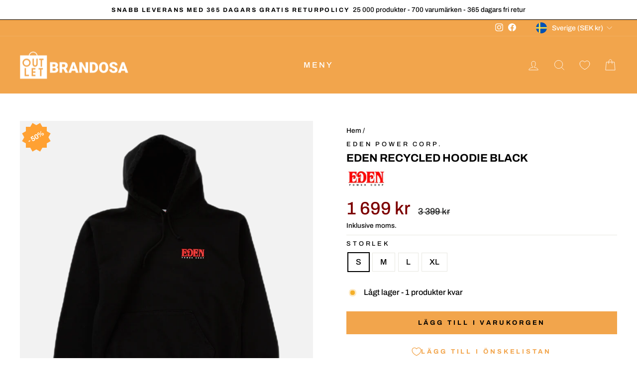

--- FILE ---
content_type: text/javascript
request_url: https://brandosa.com/cdn/shop/t/26/assets/wishlist-king-components.js?v=23363606723059430881718355638
body_size: 2828
content:
import{html,repeat}from"https://cdn.jsdelivr.net/gh/lit/dist@2.6.0/all/lit-all.min.js";import{WishlistElement}from"https://cdn.jsdelivr.net/npm/@appmate/wishlist@4.21.1/wishlist-element.js";import{ProductFormController}from"https://cdn.jsdelivr.net/npm/@appmate/wishlist@4.21.1/controllers.js";import{Icon}from"https://cdn.jsdelivr.net/npm/@appmate/wishlist@4.21.1/components/icon.js";import"https://cdn.jsdelivr.net/npm/@appmate/wishlist@4.21.1/components/button.js";import"https://cdn.jsdelivr.net/npm/@appmate/wishlist@4.21.1/components/option-select.js";export class WishlistPage extends WishlistElement{getStateConfig(){return{wishlist:!0}}render(){if(this.wishlist)return html`
      <section class="wk-page">
        <div class="wk-header">
          <h1 class="wk-title">
            ${this.getTranslation("wishlist_page.title")}
          </h1>
          ${this.renderWishlistEmptyCallout()} ${this.renderLoginCallout()}
          ${this.renderControls()}
        </div>
        <div class="wk-body">${this.renderWishlistItems()}</div>
      </section>
    `}renderControls(){if(this.wishlist.items.length)return html`
      <div class="wk-controls">
        <wishlist-share
          data-wishlist-id="${this.wishlist.id}"
          layout="icon-and-text"
        ></wishlist-share>
        <wishlist-buy-all
          data-wishlist-id="${this.wishlist.id}"
          layout="icon-and-text"
        ></wishlist-buy-all>
      </div>
    `}renderWishlistEmptyCallout(){if(!this.wishlist.items.length)return html`
      <div class="wk-wishlist-empty-callout">
        <p>
          ${this.getTranslation("wishlist_page.wishlist_empty_callout_html")}
        </p>
      </div>
    `}renderLoginCallout(){if(!(this.app.customer||!this.wishlist.isMine||!this.wishlist.items.length))return html`
      <div class="wk-login-callout">
        <p>
          ${this.getTranslation("wishlist_page.login_callout_html",{login_url:this.app.routes.accountLoginUrl,register_url:this.app.routes.accountRegisterUrl})}
        </p>
      </div>
    `}renderWishlistItems(){if(!this.wishlist.items.length)return;const wishlistItems=this.wishlist.items.slice().reverse();return html`
      <div class="wk-grid">
        ${repeat(wishlistItems,wishlistItem=>wishlistItem.id,wishlistItem=>html`
            <wishlist-product-card
              data-wishlist-id=${this.wishlist.id}
              data-wishlist-item-id=${wishlistItem.id}
              .wishlistId=${this.wishlist.id}
              .isMine=${this.wishlist.isMine}
            ></wishlist-product-card>
          `)}
      </div>
    `}}customElements.define("wishlist-page",WishlistPage);export class WishlistProductCard extends WishlistElement{static get properties(){return{isMine:{type:Boolean},wishlistId:{type:String}}}constructor(){super(),this.form=new ProductFormController(this)}willUpdate(changedProperties){changedProperties.has("wishlistItem")&&this.form.setProduct({product:this.wishlistItem.product,selectedVariantId:this.wishlistItem.variantId,autoSelect:!1})}getStateConfig(){return{loading:"lazy",wishlistItem:!0}}getEventConfig(){return{"change .wk-form":async event=>{this.form.changeOption({input:event.target,autoSelect:!1}),this.form.selectedVariant&&this.isMine&&await this.app.updateWishlistItem({wishlistItemId:this.wishlistItem.id,changes:{variantId:this.form.selectedVariant.id}})},"submit .wk-form":async event=>{event.preventDefault(),await this.form.addToCart({wishlistId:this.wishlistId,wishlistItemId:this.wishlistItem.id})}}}render(){if(!this.wishlistItem.product.id)return html`
        <div class="wk-product-card">${this.renderLoadingState()}</div>
      `;if(this.wishlistItem.product.hidden)return html`
        <div class="wk-product-card">${this.renderUnavailableState()}</div>
      `;const product=this.wishlistItem.product,variant=this.form.selectedVariant;return html`
      <div class="wk-product-card">
        <a href=${this.getProductUrl(product,variant)} class="wk-image-link">
          <img
            class="wk-image"
            src=${this.getImageUrl(product,variant,{width:1e3,height:1e3})}
          />
        </a>
        <div class="wk-meta">
          <span class="wk-vendor">${product.vendor}</span>
          <a
            class="wk-product-title"
            href=${this.getProductUrl(product,variant)}
          >
            ${product.title}
          </a>
          <div class="wk-price">
            ${this.renderCurrentPrice({product,variant})}
            ${this.renderComparePrice({product,variant})}
          </div>
          ${this.renderUnitPrice({product,variant})}
        </div>
        ${this.renderProductForm({variant})} ${this.renderRemoveButton()}
        ${this.renderWishlistButton()}
      </div>
    `}renderCurrentPrice({product,variant}){if(variant){const sale=variant.price<variant.compare_at_price;return html`
        <span class="wk-current-price ${sale?"wk-sale":""}">
          ${this.renderMoney(variant.price)}
        </span>
      `}return product.price_min!==product.price_max?html`
        <span class="wk-current-price">
          ${this.getTranslation("wishlist_product.from_price_html",{price:this.formatMoney(product.price_min)})}
        </span>
      `:html`
      <span class="wk-current-price">
        ${this.renderMoney(product.price_min)}
      </span>
    `}renderComparePrice({product,variant}){if(variant&&variant.price<variant.compare_at_price)return html`
        <span class="wk-compare-price">
          ${this.renderMoney(variant.compare_at_price)}
        </span>
      `;if(product.compare_at_price_min===product.compare_at_price_max&&product.price_min<product.compare_at_price_min)return html`
        <span class="wk-compare-price">
          ${this.renderMoney(product.compare_at_price_min)}
        </span>
      `}renderUnitPrice({variant}){if(!variant)return;const unitPrice=variant.unit_price_measurement;if(!unitPrice)return;const baseUnit=unitPrice.reference_value!=1?unitPrice.reference_value:unitPrice.reference_unit;return html`
      <div class="wk-unit-price">
        <span class="wk-unit-price-money"
          >${this.renderMoney(variant.unit_price)}</span
        >
        <span class="wk-unit-price-separator"> / </span>
        <span class="wk-unit-price-unit">${baseUnit}</span>
      </div>
    `}renderProductForm({variant}){const getSubmitText=()=>!variant&&this.form.hasSelection?this.getTranslation("wishlist_product.unavailable"):variant?variant.available?this.getTranslation("wishlist_product.add_to_cart"):this.getTranslation("wishlist_product.sold_out"):this.getTranslation("wishlist_product.select_option",{name:this.form.optionsWithValues.find(option=>!option.selectedValue).name});return html`
      <form
        class="wk-form"
        method="post"
        action=${this.app.routes.cartAddUrl}
        data-wishlist-id=${this.wishlistId}
        data-wishlist-item-id=${this.wishlistItem.id}
      >
        <input
          name="id"
          value=${this.form.selectedVariant?this.form.selectedVariant.id:""}
          type="hidden"
        />
        <div class="wk-variants">${this.renderProductOptions()}</div>
        <div class="wk-quantity">
          <label class="wk-quantity-label">
            ${this.getTranslation("wishlist_product.quantity")}
          </label>
          <input
            class="wk-quantity-input"
            type="number"
            name="quantity"
            value="1"
            min="1"
          />
        </div>
        <button
          type="submit"
          class="wk-submit-button"
          data-wishlist-item-id=${this.wishlistItem.id}
          ?disabled=${!variant||!variant.available}
        >
          <span class="wk-submit-label">${getSubmitText()}</span>
          <wk-icon icon="spinner" class="wk-submit-spinner"></wk-icon>
        </button>
      </form>
    `}renderProductOptions(){if(!this.form.hasOnlyDefaultVariant)return html`
      ${this.form.optionsWithValues.map(option=>html`
            <wk-option-select
              id=${`${this.wishlistItem.id}-${option.name}`}
              .option=${option}
              .defaultText=${this.getTranslation("wishlist_product.select_option",option)}
            ></wk-option-select>
          `)}
    `}renderLoadingState(){return html`
      <div class="wk-image">
          <wk-icon icon="spinner" class="wk-loading-spinner"></wk-icon>
        </div>  
      </div>
    `}renderUnavailableState(){return html`
      <div class="wk-image-link">
        <img
          class="wk-image"
          src=${this.getImageUrl(null,null,{width:1e3,height:1e3})}
        />
      </div>
      <div class="wk-meta">
        <span class="wk-vendor">&nbsp;</span>
        <span class="wk-product-title">
          ${this.getTranslation("wishlist_page.product_removed_html")}
        </span>
      </div>
      ${this.renderRemoveButton()}
    `}renderRemoveButton(){if(!this.isMine)return;const floatSettings={reference:this,position:{placement:"top-end",inset:!0}};return html`
      <remove-button
        data-wishlist-item-id=${this.wishlistItem.id}
        layout="icon-only"
        .floating=${floatSettings}
      ></remove-button>
    `}renderWishlistButton(){if(!this.isMine)return html`
      <wishlist-button
        data-product-id=${this.form.productId}
        data-variant-id=${this.form.selectedVariantId}
        layout="icon-only"
        floating='{"reference": "#{{ container_id }} .wk-image", "position": {"placement": "top-end", "inset": true}}'
      ></wishlist-button>
    `}}customElements.define("wishlist-product-card",WishlistProductCard);export class WishlistButton extends WishlistElement{static get properties(){return{layout:{type:String,reflect:!0},alignment:{type:String,reflect:!0},outline:{type:Boolean,reflect:!0},fullWidth:{type:Boolean,reflect:!0},floating:{type:Object,reflect:!0}}}getStateConfig(){return{productInfo:!0}}getEventConfig(){return{"click wk-button":this.handleClick}}handleClick(){return this.productInfo.inWishlist?this.app.removeWishlistItem(this.productInfo):this.app.addWishlistItem(this.productInfo)}render(){if(!this.productInfo)return;const inWishlist=this.productInfo.inWishlist,text=this.getTranslation(inWishlist?"wishlist_buttons.product_in_wishlist":"wishlist_buttons.add_product"),hint=this.getTranslation(inWishlist?"wishlist_buttons.remove_product":"wishlist_buttons.add_product");return html`
      <wk-button
        .text=${text}
        .hint=${hint}
        .selected=${inWishlist}
        .layout=${this.layout}
        .alignment=${this.alignment}
        .outline=${this.outline}
        .fullWidth=${this.fullWidth}
        .floating=${this.floating}
        .icon=${"wishlist"}
      ></wk-button>
    `}}customElements.define("wishlist-button",WishlistButton);export class RemoveButton extends WishlistElement{static get properties(){return{layout:{type:String},alignment:{type:String},outline:{type:Boolean},fullWidth:{type:Boolean},floating:{type:Object}}}getEventConfig(){return{"click .wk-button":this.handleClick}}handleClick(){return this.app.removeWishlistItem({wishlistItemId:this.dataset.wishlistItemId})}render(){const text=this.getTranslation("wishlist_page.remove_product"),hint=this.getTranslation("wishlist_page.remove_product");return html`
      <wk-button
        .text=${text}
        .hint=${hint}
        .layout=${this.layout}
        .alignment=${this.alignment}
        .outline=${this.outline}
        .fullWidth=${this.fullWidth}
        .floating=${this.floating}
        .icon=${"remove"}
      ></wk-button>
    `}}customElements.define("remove-button",RemoveButton);export class WishlistLink extends WishlistElement{static get properties(){return{layout:{type:String},alignment:{type:String},outline:{type:Boolean},fullWidth:{type:Boolean},floating:{type:Object},badgeLayout:{type:String},badgeParentheses:{type:Boolean},badgeHidden:{type:Boolean},badgeHiddenIfEmpty:{type:Boolean},badgeFloating:{type:Object}}}getStateConfig(){return{wishlist:!0}}getWishlistUrl(){return this.app.settings.loginRequired?this.app.routes.accountLoginUrl:this.app.routes.wishlistUrl}render(){const numItems=this.wishlist?this.wishlist.numItems:0,wishlistUrl=this.getWishlistUrl(),text=this.getTranslation("wishlist_buttons.wishlist"),hint=this.getTranslation("wishlist_buttons.view_wishlist");return html`
      <wk-button
        .href=${wishlistUrl}
        .text=${text}
        .hint=${hint}
        .selected=${numItems>0}
        .layout=${this.layout}
        .alignment=${this.alignment}
        .outline=${this.outline}
        .fullWidth=${this.fullWidth}
        .floating=${this.floating}
        .icon=${"wishlist"}
        .badgeText=${numItems}
        .badgeLayout=${this.badgeLayout}
        .badgeParentheses=${this.badgeParentheses}
        .badgeHidden=${this.badgeHidden}
        .badgeHiddenIfEmpty=${this.badgeHiddenIfEmpty}
        .badgeFloating=${this.badgeFloating}
      ></wk-button>
    `}}customElements.define("wishlist-link",WishlistLink);export class WishlistShare extends WishlistElement{static get properties(){return{layout:{type:String},alignment:{type:String},floating:{type:Object},linkCopied:{type:Boolean,state:!0}}}getStateConfig(){return{wishlist:!0}}getEventConfig(){return{"click wk-button":this.handleClick}}async handleClick(){const{clipboard}=await this.app.shareWishlist({wishlistId:this.wishlist.publicId,title:this.getTranslation("wishlist_share.share_title"),text:this.getTranslation("wishlist_share.share_message")});clipboard&&(this.linkCopied=!0,await new Promise(resolve=>setTimeout(resolve,2e3)),this.linkCopied=!1)}render(){const text=this.getTranslation(this.linkCopied?"wishlist_share.link_copied":"wishlist_share.button_label");return html`
      <wk-button
        .text=${text}
        .hint=${text}
        .layout=${this.layout}
        .alignment=${this.alignment}
        .floating=${this.floating}
        .icon="${"share"}"
      ></wk-button>
    `}}customElements.define("wishlist-share",WishlistShare);export class WishlistBuyAll extends WishlistElement{static get properties(){return{layout:{type:String},alignment:{type:String},floating:{type:Object}}}getStateConfig(){return{wishlist:!0}}getEventConfig(){return{"click wk-button":this.handleClick}}async handleClick(){await this.app.addAllToCart({wishlistId:this.wishlist.id})}render(){const text=this.getTranslation("wishlist_page.add_all_to_cart");return html`
      <wk-button
        .text=${text}
        .hint=${text}
        .layout=${this.layout}
        .alignment=${this.alignment}
        .floating=${this.floating}
        .icon="${"buy"}"
      ></wk-button>
    `}}customElements.define("wishlist-buy-all",WishlistBuyAll);export class WishlistSaveForLater extends WishlistElement{static get properties(){return{layout:{type:String},alignment:{type:String},outline:{type:Boolean},fullWidth:{type:Boolean},floating:{type:Object}}}getStateConfig(){return{productInfo:!0}}getEventConfig(){return{"click wk-button":this.handleClick}}async handleClick(){this.productInfo.inWishlist||await this.app.addWishlistItem(this.productInfo).then(()=>{this.app.events.publish({name:"wk:cart:save-for-later:success",data:{trigger:this}})}).catch(()=>{this.app.events.publish({name:"wk:cart:save-for-later:error",data:{trigger:this}})})}render(){const inWishlist=this.productInfo&&this.productInfo.inWishlist,text=this.getTranslation(inWishlist?"wishlist_buttons.product_in_wishlist":"wishlist_buttons.save_for_later"),hint=this.getTranslation(inWishlist?"wishlist_buttons.product_in_wishlist":"wishlist_buttons.save_for_later");return html`
      <wk-button
        .text=${text}
        .hint=${hint}
        .selected=${inWishlist}
        .disabled=${inWishlist}
        .layout=${this.layout}
        .alignment=${this.alignment}
        .outline=${this.outline}
        .fullWidth=${this.fullWidth}
        .floating=${this.floating}
        .icon=${"wishlist"}
      ></wk-button>
    `}}customElements.define("wishlist-save-for-later",WishlistSaveForLater),Icon.addIcons({wishlist:`
    <svg viewBox="0 0 64 64">
      <path d="M32.012,59.616c-1.119-.521-2.365-1.141-3.707-1.859a79.264,79.264,0,0,1-11.694-7.614C6.316,42,.266,32.6.254,22.076,0.244,12.358,7.871,4.506,17.232,4.5a16.661,16.661,0,0,1,11.891,4.99l2.837,2.889,2.827-2.9a16.639,16.639,0,0,1,11.874-5.02h0c9.368-.01,17.008,7.815,17.021,17.539,0.015,10.533-6.022,19.96-16.312,28.128a79.314,79.314,0,0,1-11.661,7.63C34.369,58.472,33.127,59.094,32.012,59.616Z"/>
    </svg>
  `,remove:`
    <svg viewBox="0 0 64 64">
      <path d="M0.309,0.309a0.9,0.9,0,0,1,1.268,0L63.691,62.423a0.9,0.9,0,0,1-1.268,1.268L0.309,1.577A0.9,0.9,0,0,1,.309.309Z"/>
      <path d="M63.691,0.309a0.9,0.9,0,0,1,0,1.268L1.577,63.691A0.9,0.9,0,0,1,.309,62.423L62.423,0.309A0.9,0.9,0,0,1,63.691.309Z"/>
    </svg>
  `,share:`
    <svg viewBox="0 0 24 24">
      <path d="M20 13v6a2 2 0 01-2 2H6a2 2 0 01-2-2v-6M12 15V3m0 0L8.5 6.5M12 3l3.5 3.5" fill="none" stroke-linecap="round" stroke-linejoin="round"></path>
    </svg>
  `,buy:`
    <svg viewBox="0 0 24 24">
      <path d="M19.26 9.696l1.385 9A2 2 0 0118.67 21H5.33a2 2 0 01-1.977-2.304l1.385-9A2 2 0 016.716 8h10.568a2 2 0 011.977 1.696zM14 5a2 2 0 10-4 0" fill="none" stroke-linecap="round" stroke-linejoin="round"></path>
    </svg>
  `,spinner:`
    <svg class="wk-spinner-svg" viewBox="0 0 66 66">
      <circle class="wk-spinner-circle" fill="none" stroke-width="6" cx="33" cy="33" r="30"></circle>
    </svg>
  `});
//# sourceMappingURL=/cdn/shop/t/26/assets/wishlist-king-components.js.map?v=23363606723059430881718355638


--- FILE ---
content_type: text/javascript
request_url: https://brandosa.com/cdn/shop/t/26/assets/size-chart-data.js?v=76276884142458570111718355638
body_size: 9419
content:
AVADA_SC.campaigns=[{id:"I3t0Klge9vq0kFHJpUyY",countries_all:!0,contentConfigs:[{position:0,value:'<p><br></p><h3 style="font-weight: 600; font-size: 1.8rem;">General Women\'s Clothing Size Chart</h3>'},{position:1,value:'<p><google-sheets-html-origin>\n    <style type="text/css">\n        <!--td {border: 1px solid #ccc;}br {mso-data-placement:same-cell;}\n        -->\n    </style>\n</google-sheets-html-origin>\n<google-sheets-html-origin>\n    <style type="text/css">\n        <!--td {border: 1px solid #ccc;}br {mso-data-placement:same-cell;}\n        -->\n    </style>\n</google-sheets-html-origin>\n</p><div style="display: flex; flex-wrap: wrap;">\n    <div style="width:30%"><img style="position: relative;max-width: 100%;" src="https://cdn1.avada.io/sizechart/Models_Women.png" alt=""></div>\n    <div style="width:65%">\n        <div>This size chart is to determine your top\'s size. If any of your measurement is on the borderline between two sizes, you can pick the smaller size for a tighter fit or the larger size for a looser fit. If your chest and waist measurements correspond to two different suggested sizes, you should order the one which is indicated by the measurement of your chest.</div>\n        <p><br></p>\n        <div>\n            <h4 style="font-size:18px">SIZE CHART TOPS</h4>\n            <p><br></p>\n            <table style="width: 98.901%; margin-left: 0.765625%;">\n                <tbody>\n                    <tr>\n                        <th style="width: 13.8514%; background-color: rgb(0, 0, 0); color: rgb(243, 243, 243);" rowspan="2">Size</th>\n                        <th style="width: 28.7625%; text-align: center; background-color: rgb(0, 0, 0); color: rgb(243, 243, 243);" colspan="2">CHEST</th>\n                        <th style="width: 30.7692%; text-align: center; background-color: rgb(0, 0, 0); color: rgb(243, 243, 243);" colspan="2">WAIST&nbsp;</th>\n                        <th style="width: 26.4214%; text-align: center; background-color: rgb(0, 0, 0); color: rgb(243, 243, 243);" colspan="2">HIPS&nbsp;</th>\n                    </tr>\n                    <tr>\n                        <td style="width: 14.5679%; text-align: center; background-color: rgb(0, 0, 0); color: rgb(243, 243, 243);">cm</td>\n                        <td style="width: 13.0435%; text-align: center; background-color: rgb(0, 0, 0); color: rgb(243, 243, 243);">in</td>\n                        <td style="width: 16.0535%; text-align: center; background-color: rgb(0, 0, 0); color: rgb(243, 243, 243);">cm</td>\n                        <td style="width: 13.3779%; text-align: center; background-color: rgb(0, 0, 0); color: rgb(243, 243, 243);">in</td>\n                        <td style="width: 15.0502%; text-align: center; background-color: rgb(0, 0, 0); color: rgb(243, 243, 243);">cm</td>\n                        <td style="width: 17.3913%; text-align: center; background-color: rgb(0, 0, 0); color: rgb(243, 243, 243);">in</td>\n                    </tr>\n                    <tr>\n                        <td style="background-color: rgb(217, 217, 217); width: 13.6919%;">XS</td>\n                        <td style="background-color: rgb(217, 217, 217); width: 14.5679%;">76\u201380</td>\n                        <td style="width: 13.0435%; background-color: rgb(217, 217, 217);">193.04-203.2</td>\n                        <td style="background-color: rgb(217, 217, 217); width: 16.0535%;">64\u201368</td>\n                        <td style="width: 13.3779%; background-color: rgb(217, 217, 217);">162.56-172.72</td>\n                        <td style="background-color: rgb(217, 217, 217); width: 15.0502%;">86\u201390</td>\n                        <td style="width: 17.3913%; background-color: rgb(217, 217, 217);">\n                            <google-sheets-html-origin>\n                                <style type="text/css">\n                                    <!--td {border: 1px solid #ccc;}br {mso-data-placement:same-cell;}\n                                    -->\n                                </style>218.44-228.6\n                            </google-sheets-html-origin>\n                        </td>\n                    </tr>\n                    <tr>\n                        <td style="width: 13.6919%;">S</td>\n                        <td style="width: 14.5679%;">80\u201384</td>\n                        <td style="width: 13.0435%;">203.2-213.36</td>\n                        <td style="width: 16.0535%;">68\u201372</td>\n                        <td style="width: 13.3779%;">172.72-182.88</td>\n                        <td style="width: 15.0502%;">90\u201394</td>\n                        <td style="width: 17.3913%;">228.6-238.76</td>\n                    </tr>\n                    <tr>\n                        <td style="background-color: rgb(217, 217, 217); width: 13.6919%;">M</td>\n                        <td style="background-color: rgb(217, 217, 217); width: 14.5679%;">84\u201388,5</td>\n                        <td style="width: 13.0435%; background-color: rgb(217, 217, 217);">213.36-224.79</td>\n                        <td style="background-color: rgb(217, 217, 217); width: 16.0535%;">72\u201376,5</td>\n                        <td style="width: 13.3779%; background-color: rgb(217, 217, 217);">182.88-194.31</td>\n                        <td style="background-color: rgb(217, 217, 217); width: 15.0502%;">94\u201398,5</td>\n                        <td style="width: 17.3913%; background-color: rgb(217, 217, 217);">238.76-250.19</td>\n                    </tr>\n                    <tr>\n                        <td style="width: 13.6919%;">L</td>\n                        <td style="width: 14.5679%;">88,5\u201393,5</td>\n                        <td style="width: 13.0435%;">224.79-237.49</td>\n                        <td style="width: 16.0535%;">76,5\u201381,5</td>\n                        <td style="width: 13.3779%;">194.31-207.01</td>\n                        <td style="width: 15.0502%;">98,5\u2013103,5</td>\n                        <td style="width: 17.3913%;">250.19-262.89</td>\n                    </tr>\n                    <tr>\n                        <td style="background-color: rgb(217, 217, 217); width: 13.6919%;">XL</td>\n                        <td style="background-color: rgb(217, 217, 217); width: 14.5679%;">93,5\u201398,5</td>\n                        <td style="width: 13.0435%; background-color: rgb(217, 217, 217);">237.49-250.19</td>\n                        <td style="background-color: rgb(217, 217, 217); width: 16.0535%;">81,5\u201386,5</td>\n                        <td style="width: 13.3779%; background-color: rgb(217, 217, 217);">207.01-219.71</td>\n                        <td style="background-color: rgb(217, 217, 217); width: 15.0502%;">103,5\u2013108,5</td>\n                        <td style="width: 17.3913%; background-color: rgb(217, 217, 217);">262.89-275.59</td>\n                    </tr>\n                </tbody>\n            </table>\n        </div><p><br></p><p><div style="box-sizing: border-box; --p-interactive: #06038D; --p-interactive-hovered: #040263; --p-focused: #06038D; --p-text-primary: #06038D; --p-action-primary: #06038D; --p-text-primary-hovered: #040263; color: rgb(32, 34, 35); font-family: -apple-system, BlinkMacSystemFont, &quot;San Francisco&quot;, &quot;Segoe UI&quot;, Roboto, &quot;Helvetica Neue&quot;, sans-serif; font-size: 14px; font-style: normal; font-variant-ligatures: normal; font-variant-caps: normal; font-weight: 400; letter-spacing: normal; orphans: 2; text-align: start; text-indent: 0px; text-transform: none; widows: 2; word-spacing: 0px; -webkit-text-stroke-width: 0px; white-space: normal; background-color: rgb(255, 255, 255); text-decoration-thickness: initial; text-decoration-style: initial; text-decoration-color: initial;"><h4 style="box-sizing: border-box; --p-interactive: #06038D; --p-interactive-hovered: #040263; --p-focused: #06038D; --p-text-primary: #06038D; --p-action-primary: #06038D; --p-text-primary-hovered: #040263; margin: 0px; font-size: 18px; font-weight: 400;">SIZE CHART BOTTOMS</h4></div><div style="box-sizing: border-box; --p-interactive: #06038D; --p-interactive-hovered: #040263; --p-focused: #06038D; --p-text-primary: #06038D; --p-action-primary: #06038D; --p-text-primary-hovered: #040263; color: rgb(32, 34, 35); font-family: -apple-system, BlinkMacSystemFont, &quot;San Francisco&quot;, &quot;Segoe UI&quot;, Roboto, &quot;Helvetica Neue&quot;, sans-serif; font-size: 14px; font-style: normal; font-variant-ligatures: normal; font-variant-caps: normal; font-weight: 400; letter-spacing: normal; orphans: 2; text-align: start; text-indent: 0px; text-transform: none; widows: 2; word-spacing: 0px; -webkit-text-stroke-width: 0px; white-space: normal; background-color: rgb(255, 255, 255); text-decoration-thickness: initial; text-decoration-style: initial; text-decoration-color: initial;"><span style="color: rgb(32, 34, 35); font-family: -apple-system, BlinkMacSystemFont, &quot;San Francisco&quot;, &quot;Segoe UI&quot;, Roboto, &quot;Helvetica Neue&quot;, sans-serif; font-size: 14px; font-style: normal; font-variant-ligatures: normal; font-variant-caps: normal; font-weight: 400; letter-spacing: normal; orphans: 2; text-align: start; text-indent: 0px; text-transform: none; widows: 2; word-spacing: 0px; -webkit-text-stroke-width: 0px; white-space: normal; background-color: rgb(255, 255, 255); text-decoration-thickness: initial; text-decoration-style: initial; text-decoration-color: initial; display: inline !important; float: none;"><br>This size chart is to determine your top\'s size. If any of your measurement is on the borderline between two sizes, you can pick the smaller size for a tighter fit or the larger size for a looser fit. If your chest and waist measurements correspond to two different suggested sizes, you should order the one which is indicated by the measurement of your chest.</span><table style="box-sizing: border-box; --p-interactive: #06038D; --p-interactive-hovered: #040263; --p-focused: #06038D; --p-text-primary: #06038D; --p-action-primary: #06038D; --p-text-primary-hovered: #040263; width: 437.594px;"><tbody style="box-sizing: border-box; --p-interactive: #06038D; --p-interactive-hovered: #040263; --p-focused: #06038D; --p-text-primary: #06038D; --p-action-primary: #06038D; --p-text-primary-hovered: #040263;"><tr style="box-sizing: border-box; --p-interactive: #06038D; --p-interactive-hovered: #040263; --p-focused: #06038D; --p-text-primary: #06038D; --p-action-primary: #06038D; --p-text-primary-hovered: #040263;"><th rowspan="2" style="box-sizing: border-box; --p-interactive: #06038D; --p-interactive-hovered: #040263; --p-focused: #06038D; --p-text-primary: #06038D; --p-action-primary: #06038D; --p-text-primary-hovered: #040263; background-color: rgb(0, 0, 0); color: rgb(243, 243, 243);">Size</th><th colspan="2" style="box-sizing: border-box; --p-interactive: #06038D; --p-interactive-hovered: #040263; --p-focused: #06038D; --p-text-primary: #06038D; --p-action-primary: #06038D; --p-text-primary-hovered: #040263; width: 116.828px; text-align: center; background-color: rgb(0, 0, 0); color: rgb(243, 243, 243);">AVERAGE EU SIZE**</th><th colspan="2" style="box-sizing: border-box; --p-interactive: #06038D; --p-interactive-hovered: #040263; --p-focused: #06038D; --p-text-primary: #06038D; --p-action-primary: #06038D; --p-text-primary-hovered: #040263; width: 104.734px; text-align: center; background-color: rgb(0, 0, 0); color: rgb(243, 243, 243);">WAIST&nbsp;</th><th colspan="2" style="box-sizing: border-box; --p-interactive: #06038D; --p-interactive-hovered: #040263; --p-focused: #06038D; --p-text-primary: #06038D; --p-action-primary: #06038D; --p-text-primary-hovered: #040263; width: 106.234px; text-align: center; background-color: rgb(0, 0, 0); color: rgb(243, 243, 243);">HIPS&nbsp;</th></tr><tr style="box-sizing: border-box; --p-interactive: #06038D; --p-interactive-hovered: #040263; --p-focused: #06038D; --p-text-primary: #06038D; --p-action-primary: #06038D; --p-text-primary-hovered: #040263;"><td style="box-sizing: border-box; --p-interactive: #06038D; --p-interactive-hovered: #040263; --p-focused: #06038D; --p-text-primary: #06038D; --p-action-primary: #06038D; --p-text-primary-hovered: #040263; border: 1px solid rgb(204, 204, 204); text-align: center; background-color: rgb(0, 0, 0); color: rgb(243, 243, 243);">cm</td><td style="box-sizing: border-box; --p-interactive: #06038D; --p-interactive-hovered: #040263; --p-focused: #06038D; --p-text-primary: #06038D; --p-action-primary: #06038D; --p-text-primary-hovered: #040263; border: 1px solid rgb(204, 204, 204); text-align: center; background-color: rgb(0, 0, 0); color: rgb(243, 243, 243);">in</td><td style="box-sizing: border-box; --p-interactive: #06038D; --p-interactive-hovered: #040263; --p-focused: #06038D; --p-text-primary: #06038D; --p-action-primary: #06038D; --p-text-primary-hovered: #040263; border: 1px solid rgb(204, 204, 204); text-align: center; background-color: rgb(0, 0, 0); color: rgb(243, 243, 243);">cm</td><td style="box-sizing: border-box; --p-interactive: #06038D; --p-interactive-hovered: #040263; --p-focused: #06038D; --p-text-primary: #06038D; --p-action-primary: #06038D; --p-text-primary-hovered: #040263; border: 1px solid rgb(204, 204, 204); text-align: center; background-color: rgb(0, 0, 0); color: rgb(243, 243, 243);">in</td><td style="box-sizing: border-box; --p-interactive: #06038D; --p-interactive-hovered: #040263; --p-focused: #06038D; --p-text-primary: #06038D; --p-action-primary: #06038D; --p-text-primary-hovered: #040263; border: 1px solid rgb(204, 204, 204); text-align: center; background-color: rgb(0, 0, 0); color: rgb(243, 243, 243);">cm</td><td style="box-sizing: border-box; --p-interactive: #06038D; --p-interactive-hovered: #040263; --p-focused: #06038D; --p-text-primary: #06038D; --p-action-primary: #06038D; --p-text-primary-hovered: #040263; border: 1px solid rgb(204, 204, 204); text-align: center; background-color: rgb(0, 0, 0); color: rgb(243, 243, 243);">in</td></tr><tr style="box-sizing: border-box; --p-interactive: #06038D; --p-interactive-hovered: #040263; --p-focused: #06038D; --p-text-primary: #06038D; --p-action-primary: #06038D; --p-text-primary-hovered: #040263;"><td style="box-sizing: border-box; --p-interactive: #06038D; --p-interactive-hovered: #040263; --p-focused: #06038D; --p-text-primary: #06038D; --p-action-primary: #06038D; --p-text-primary-hovered: #040263; border: 1px solid rgb(204, 204, 204); background-color: rgb(217, 217, 217);">XS</td><td style="box-sizing: border-box; --p-interactive: #06038D; --p-interactive-hovered: #040263; --p-focused: #06038D; --p-text-primary: #06038D; --p-action-primary: #06038D; --p-text-primary-hovered: #040263; border: 1px solid rgb(204, 204, 204); background-color: rgb(217, 217, 217); width: 60.4375px;">32\u201334</td><td style="box-sizing: border-box; --p-interactive: #06038D; --p-interactive-hovered: #040263; --p-focused: #06038D; --p-text-primary: #06038D; --p-action-primary: #06038D; --p-text-primary-hovered: #040263; border: 1px solid rgb(204, 204, 204); width: 54.3906px; background-color: rgb(217, 217, 217);">81.28-86.36</td><td style="box-sizing: border-box; --p-interactive: #06038D; --p-interactive-hovered: #040263; --p-focused: #06038D; --p-text-primary: #06038D; --p-action-primary: #06038D; --p-text-primary-hovered: #040263; border: 1px solid rgb(204, 204, 204); background-color: rgb(217, 217, 217); width: 42.2969px;">60\u201367</td><td style="box-sizing: border-box; --p-interactive: #06038D; --p-interactive-hovered: #040263; --p-focused: #06038D; --p-text-primary: #06038D; --p-action-primary: #06038D; --p-text-primary-hovered: #040263; border: 1px solid rgb(204, 204, 204); width: 60.4375px; background-color: rgb(217, 217, 217);">152.4-170.18<br style="box-sizing: border-box; --p-interactive: #06038D; --p-interactive-hovered: #040263; --p-focused: #06038D; --p-text-primary: #06038D; --p-action-primary: #06038D; --p-text-primary-hovered: #040263;"><google-sheets-html-origin style="box-sizing: border-box; --p-interactive: #06038D; --p-interactive-hovered: #040263; --p-focused: #06038D; --p-text-primary: #06038D; --p-action-primary: #06038D; --p-text-primary-hovered: #040263;"></google-sheets-html-origin></td><td style="box-sizing: border-box; --p-interactive: #06038D; --p-interactive-hovered: #040263; --p-focused: #06038D; --p-text-primary: #06038D; --p-action-primary: #06038D; --p-text-primary-hovered: #040263; border: 1px solid rgb(204, 204, 204); background-color: rgb(217, 217, 217); width: 46.8281px;">84\u201391</td><td style="box-sizing: border-box; --p-interactive: #06038D; --p-interactive-hovered: #040263; --p-focused: #06038D; --p-text-primary: #06038D; --p-action-primary: #06038D; --p-text-primary-hovered: #040263; border: 1px solid rgb(204, 204, 204); background-color: rgb(217, 217, 217);">213.36-231.14</td></tr><tr style="box-sizing: border-box; --p-interactive: #06038D; --p-interactive-hovered: #040263; --p-focused: #06038D; --p-text-primary: #06038D; --p-action-primary: #06038D; --p-text-primary-hovered: #040263;"><td style="box-sizing: border-box; --p-interactive: #06038D; --p-interactive-hovered: #040263; --p-focused: #06038D; --p-text-primary: #06038D; --p-action-primary: #06038D; --p-text-primary-hovered: #040263; border: 1px solid rgb(204, 204, 204);">S</td><td style="box-sizing: border-box; --p-interactive: #06038D; --p-interactive-hovered: #040263; --p-focused: #06038D; --p-text-primary: #06038D; --p-action-primary: #06038D; --p-text-primary-hovered: #040263; border: 1px solid rgb(204, 204, 204); width: 60.4375px;">36\u201338</td><td style="box-sizing: border-box; --p-interactive: #06038D; --p-interactive-hovered: #040263; --p-focused: #06038D; --p-text-primary: #06038D; --p-action-primary: #06038D; --p-text-primary-hovered: #040263; border: 1px solid rgb(204, 204, 204); width: 54.3906px;">91.44-96.52</td><td style="box-sizing: border-box; --p-interactive: #06038D; --p-interactive-hovered: #040263; --p-focused: #06038D; --p-text-primary: #06038D; --p-action-primary: #06038D; --p-text-primary-hovered: #040263; border: 1px solid rgb(204, 204, 204); width: 42.2969px;">67\u201374</td><td style="box-sizing: border-box; --p-interactive: #06038D; --p-interactive-hovered: #040263; --p-focused: #06038D; --p-text-primary: #06038D; --p-action-primary: #06038D; --p-text-primary-hovered: #040263; border: 1px solid rgb(204, 204, 204); width: 60.4375px;">170.18-187.96</td><td style="box-sizing: border-box; --p-interactive: #06038D; --p-interactive-hovered: #040263; --p-focused: #06038D; --p-text-primary: #06038D; --p-action-primary: #06038D; --p-text-primary-hovered: #040263; border: 1px solid rgb(204, 204, 204); width: 46.8281px;">91\u201398</td><td style="box-sizing: border-box; --p-interactive: #06038D; --p-interactive-hovered: #040263; --p-focused: #06038D; --p-text-primary: #06038D; --p-action-primary: #06038D; --p-text-primary-hovered: #040263; border: 1px solid rgb(204, 204, 204);">231.14-248.92</td></tr><tr style="box-sizing: border-box; --p-interactive: #06038D; --p-interactive-hovered: #040263; --p-focused: #06038D; --p-text-primary: #06038D; --p-action-primary: #06038D; --p-text-primary-hovered: #040263;"><td style="box-sizing: border-box; --p-interactive: #06038D; --p-interactive-hovered: #040263; --p-focused: #06038D; --p-text-primary: #06038D; --p-action-primary: #06038D; --p-text-primary-hovered: #040263; border: 1px solid rgb(204, 204, 204); background-color: rgb(217, 217, 217);">M</td><td style="box-sizing: border-box; --p-interactive: #06038D; --p-interactive-hovered: #040263; --p-focused: #06038D; --p-text-primary: #06038D; --p-action-primary: #06038D; --p-text-primary-hovered: #040263; border: 1px solid rgb(204, 204, 204); background-color: rgb(217, 217, 217); width: 60.4375px;">40\u201342</td><td style="box-sizing: border-box; --p-interactive: #06038D; --p-interactive-hovered: #040263; --p-focused: #06038D; --p-text-primary: #06038D; --p-action-primary: #06038D; --p-text-primary-hovered: #040263; border: 1px solid rgb(204, 204, 204); width: 54.3906px; background-color: rgb(217, 217, 217);">101.6-106.68</td><td style="box-sizing: border-box; --p-interactive: #06038D; --p-interactive-hovered: #040263; --p-focused: #06038D; --p-text-primary: #06038D; --p-action-primary: #06038D; --p-text-primary-hovered: #040263; border: 1px solid rgb(204, 204, 204); background-color: rgb(217, 217, 217); width: 42.2969px;">74\u201381</td><td style="box-sizing: border-box; --p-interactive: #06038D; --p-interactive-hovered: #040263; --p-focused: #06038D; --p-text-primary: #06038D; --p-action-primary: #06038D; --p-text-primary-hovered: #040263; border: 1px solid rgb(204, 204, 204); width: 60.4375px; background-color: rgb(217, 217, 217);">187.96-205.74</td><td style="box-sizing: border-box; --p-interactive: #06038D; --p-interactive-hovered: #040263; --p-focused: #06038D; --p-text-primary: #06038D; --p-action-primary: #06038D; --p-text-primary-hovered: #040263; border: 1px solid rgb(204, 204, 204); background-color: rgb(217, 217, 217); width: 46.8281px;">98\u2013105</td><td style="box-sizing: border-box; --p-interactive: #06038D; --p-interactive-hovered: #040263; --p-focused: #06038D; --p-text-primary: #06038D; --p-action-primary: #06038D; --p-text-primary-hovered: #040263; border: 1px solid rgb(204, 204, 204); background-color: rgb(217, 217, 217);">248.92-266.7</td></tr><tr style="box-sizing: border-box; --p-interactive: #06038D; --p-interactive-hovered: #040263; --p-focused: #06038D; --p-text-primary: #06038D; --p-action-primary: #06038D; --p-text-primary-hovered: #040263;"><td style="box-sizing: border-box; --p-interactive: #06038D; --p-interactive-hovered: #040263; --p-focused: #06038D; --p-text-primary: #06038D; --p-action-primary: #06038D; --p-text-primary-hovered: #040263; border: 1px solid rgb(204, 204, 204);">L</td><td style="box-sizing: border-box; --p-interactive: #06038D; --p-interactive-hovered: #040263; --p-focused: #06038D; --p-text-primary: #06038D; --p-action-primary: #06038D; --p-text-primary-hovered: #040263; border: 1px solid rgb(204, 204, 204); width: 60.4375px;">44\u201346</td><td style="box-sizing: border-box; --p-interactive: #06038D; --p-interactive-hovered: #040263; --p-focused: #06038D; --p-text-primary: #06038D; --p-action-primary: #06038D; --p-text-primary-hovered: #040263; border: 1px solid rgb(204, 204, 204); width: 54.3906px;">111.76-116.84</td><td style="box-sizing: border-box; --p-interactive: #06038D; --p-interactive-hovered: #040263; --p-focused: #06038D; --p-text-primary: #06038D; --p-action-primary: #06038D; --p-text-primary-hovered: #040263; border: 1px solid rgb(204, 204, 204); width: 42.2969px;">81\u201388</td><td style="box-sizing: border-box; --p-interactive: #06038D; --p-interactive-hovered: #040263; --p-focused: #06038D; --p-text-primary: #06038D; --p-action-primary: #06038D; --p-text-primary-hovered: #040263; border: 1px solid rgb(204, 204, 204); width: 60.4375px;">205.74-223.52</td><td style="box-sizing: border-box; --p-interactive: #06038D; --p-interactive-hovered: #040263; --p-focused: #06038D; --p-text-primary: #06038D; --p-action-primary: #06038D; --p-text-primary-hovered: #040263; border: 1px solid rgb(204, 204, 204); width: 46.8281px;">105\u2013112</td><td style="box-sizing: border-box; --p-interactive: #06038D; --p-interactive-hovered: #040263; --p-focused: #06038D; --p-text-primary: #06038D; --p-action-primary: #06038D; --p-text-primary-hovered: #040263; border: 1px solid rgb(204, 204, 204);">266.7-284.48</td></tr><tr style="box-sizing: border-box; --p-interactive: #06038D; --p-interactive-hovered: #040263; --p-focused: #06038D; --p-text-primary: #06038D; --p-action-primary: #06038D; --p-text-primary-hovered: #040263;"><td style="box-sizing: border-box; --p-interactive: #06038D; --p-interactive-hovered: #040263; --p-focused: #06038D; --p-text-primary: #06038D; --p-action-primary: #06038D; --p-text-primary-hovered: #040263; border: 1px solid rgb(204, 204, 204); background-color: rgb(217, 217, 217);">XL</td><td style="box-sizing: border-box; --p-interactive: #06038D; --p-interactive-hovered: #040263; --p-focused: #06038D; --p-text-primary: #06038D; --p-action-primary: #06038D; --p-text-primary-hovered: #040263; border: 1px solid rgb(204, 204, 204); background-color: rgb(217, 217, 217); width: 60.4375px;">48\u201350</td><td style="box-sizing: border-box; --p-interactive: #06038D; --p-interactive-hovered: #040263; --p-focused: #06038D; --p-text-primary: #06038D; --p-action-primary: #06038D; --p-text-primary-hovered: #040263; border: 1px solid rgb(204, 204, 204); width: 54.3906px; background-color: rgb(217, 217, 217);">121.92-127</td><td style="box-sizing: border-box; --p-interactive: #06038D; --p-interactive-hovered: #040263; --p-focused: #06038D; --p-text-primary: #06038D; --p-action-primary: #06038D; --p-text-primary-hovered: #040263; border: 1px solid rgb(204, 204, 204); background-color: rgb(217, 217, 217); width: 42.2969px;">88\u201398</td><td style="box-sizing: border-box; --p-interactive: #06038D; --p-interactive-hovered: #040263; --p-focused: #06038D; --p-text-primary: #06038D; --p-action-primary: #06038D; --p-text-primary-hovered: #040263; border: 1px solid rgb(204, 204, 204); width: 60.4375px; background-color: rgb(217, 217, 217);">223.52-248.92</td><td style="box-sizing: border-box; --p-interactive: #06038D; --p-interactive-hovered: #040263; --p-focused: #06038D; --p-text-primary: #06038D; --p-action-primary: #06038D; --p-text-primary-hovered: #040263; border: 1px solid rgb(204, 204, 204); background-color: rgb(217, 217, 217); width: 46.8281px;">112\u2013120</td><td style="box-sizing: border-box; --p-interactive: #06038D; --p-interactive-hovered: #040263; --p-focused: #06038D; --p-text-primary: #06038D; --p-action-primary: #06038D; --p-text-primary-hovered: #040263; border: 1px solid rgb(204, 204, 204); background-color: rgb(217, 217, 217);">284.48-304.8</td></tr><tr style="box-sizing: border-box; --p-interactive: #06038D; --p-interactive-hovered: #040263; --p-focused: #06038D; --p-text-primary: #06038D; --p-action-primary: #06038D; --p-text-primary-hovered: #040263;"><td style="box-sizing: border-box; --p-interactive: #06038D; --p-interactive-hovered: #040263; --p-focused: #06038D; --p-text-primary: #06038D; --p-action-primary: #06038D; --p-text-primary-hovered: #040263; border: 1px solid rgb(204, 204, 204);">XXL</td><td style="box-sizing: border-box; --p-interactive: #06038D; --p-interactive-hovered: #040263; --p-focused: #06038D; --p-text-primary: #06038D; --p-action-primary: #06038D; --p-text-primary-hovered: #040263; border: 1px solid rgb(204, 204, 204); width: 60.4375px;">52\u201354</td><td style="box-sizing: border-box; --p-interactive: #06038D; --p-interactive-hovered: #040263; --p-focused: #06038D; --p-text-primary: #06038D; --p-action-primary: #06038D; --p-text-primary-hovered: #040263; border: 1px solid rgb(204, 204, 204); width: 54.3906px;">132.08-137.16</td><td style="box-sizing: border-box; --p-interactive: #06038D; --p-interactive-hovered: #040263; --p-focused: #06038D; --p-text-primary: #06038D; --p-action-primary: #06038D; --p-text-primary-hovered: #040263; border: 1px solid rgb(204, 204, 204); width: 42.2969px;">98\u2013108</td><td style="box-sizing: border-box; --p-interactive: #06038D; --p-interactive-hovered: #040263; --p-focused: #06038D; --p-text-primary: #06038D; --p-action-primary: #06038D; --p-text-primary-hovered: #040263; border: 1px solid rgb(204, 204, 204); width: 60.4375px;">248.92-274.32</td><td style="box-sizing: border-box; --p-interactive: #06038D; --p-interactive-hovered: #040263; --p-focused: #06038D; --p-text-primary: #06038D; --p-action-primary: #06038D; --p-text-primary-hovered: #040263; border: 1px solid rgb(204, 204, 204); width: 46.8281px;">120\u2013128</td><td style="box-sizing: border-box; --p-interactive: #06038D; --p-interactive-hovered: #040263; --p-focused: #06038D; --p-text-primary: #06038D; --p-action-primary: #06038D; --p-text-primary-hovered: #040263; border: 1px solid rgb(204, 204, 204);">304.8-320.04</td></tr></tbody></table></div><p style="box-sizing: border-box; --p-interactive: #06038D; --p-interactive-hovered: #040263; --p-focused: #06038D; --p-text-primary: #06038D; --p-action-primary: #06038D; --p-text-primary-hovered: #040263; margin: 0px; font-size: 14px; font-weight: 400; color: rgb(32, 34, 35); font-family: -apple-system, BlinkMacSystemFont, &quot;San Francisco&quot;, &quot;Segoe UI&quot;, Roboto, &quot;Helvetica Neue&quot;, sans-serif; font-style: normal; font-variant-ligatures: normal; font-variant-caps: normal; letter-spacing: normal; orphans: 2; text-align: start; text-indent: 0px; text-transform: none; widows: 2; word-spacing: 0px; -webkit-text-stroke-width: 0px; white-space: normal; background-color: rgb(255, 255, 255); text-decoration-thickness: initial; text-decoration-style: initial; text-decoration-color: initial;"><br style="box-sizing: border-box; --p-interactive: #06038D; --p-interactive-hovered: #040263; --p-focused: #06038D; --p-text-primary: #06038D; --p-action-primary: #06038D; --p-text-primary-hovered: #040263;"></p><div style="box-sizing: border-box; --p-interactive: #06038D; --p-interactive-hovered: #040263; --p-focused: #06038D; --p-text-primary: #06038D; --p-action-primary: #06038D; --p-text-primary-hovered: #040263; color: rgb(32, 34, 35); font-family: -apple-system, BlinkMacSystemFont, &quot;San Francisco&quot;, &quot;Segoe UI&quot;, Roboto, &quot;Helvetica Neue&quot;, sans-serif; font-size: 14px; font-style: normal; font-variant-ligatures: normal; font-variant-caps: normal; font-weight: 400; letter-spacing: normal; orphans: 2; text-align: start; text-indent: 0px; text-transform: none; widows: 2; word-spacing: 0px; -webkit-text-stroke-width: 0px; white-space: normal; background-color: rgb(255, 255, 255); text-decoration-thickness: initial; text-decoration-style: initial; text-decoration-color: initial;"><h4 style="box-sizing: border-box; --p-interactive: #06038D; --p-interactive-hovered: #040263; --p-focused: #06038D; --p-text-primary: #06038D; --p-action-primary: #06038D; --p-text-primary-hovered: #040263; margin: 0px; font-size: 18px; font-weight: 400;">INTERNATIONAL SIZE CONVERSION</h4><p style="box-sizing: border-box; --p-interactive: #06038D; --p-interactive-hovered: #040263; --p-focused: #06038D; --p-text-primary: #06038D; --p-action-primary: #06038D; --p-text-primary-hovered: #040263; margin: 0px; font-size: 1em; font-weight: 400;"><br style="box-sizing: border-box; --p-interactive: #06038D; --p-interactive-hovered: #040263; --p-focused: #06038D; --p-text-primary: #06038D; --p-action-primary: #06038D; --p-text-primary-hovered: #040263;"></p><table style="box-sizing: border-box; --p-interactive: #06038D; --p-interactive-hovered: #040263; --p-focused: #06038D; --p-text-primary: #06038D; --p-action-primary: #06038D; --p-text-primary-hovered: #040263; width: 437.594px;"><tbody style="box-sizing: border-box; --p-interactive: #06038D; --p-interactive-hovered: #040263; --p-focused: #06038D; --p-text-primary: #06038D; --p-action-primary: #06038D; --p-text-primary-hovered: #040263;"><tr style="box-sizing: border-box; --p-interactive: #06038D; --p-interactive-hovered: #040263; --p-focused: #06038D; --p-text-primary: #06038D; --p-action-primary: #06038D; --p-text-primary-hovered: #040263;"><th style="box-sizing: border-box; --p-interactive: #06038D; --p-interactive-hovered: #040263; --p-focused: #06038D; --p-text-primary: #06038D; --p-action-primary: #06038D; --p-text-primary-hovered: #040263;">Size</th><th style="box-sizing: border-box; --p-interactive: #06038D; --p-interactive-hovered: #040263; --p-focused: #06038D; --p-text-primary: #06038D; --p-action-primary: #06038D; --p-text-primary-hovered: #040263;">EU</th><th style="box-sizing: border-box; --p-interactive: #06038D; --p-interactive-hovered: #040263; --p-focused: #06038D; --p-text-primary: #06038D; --p-action-primary: #06038D; --p-text-primary-hovered: #040263;">UK</th><th style="box-sizing: border-box; --p-interactive: #06038D; --p-interactive-hovered: #040263; --p-focused: #06038D; --p-text-primary: #06038D; --p-action-primary: #06038D; --p-text-primary-hovered: #040263;">IT</th><th style="box-sizing: border-box; --p-interactive: #06038D; --p-interactive-hovered: #040263; --p-focused: #06038D; --p-text-primary: #06038D; --p-action-primary: #06038D; --p-text-primary-hovered: #040263;">US</th></tr><tr style="box-sizing: border-box; --p-interactive: #06038D; --p-interactive-hovered: #040263; --p-focused: #06038D; --p-text-primary: #06038D; --p-action-primary: #06038D; --p-text-primary-hovered: #040263;"><td style="box-sizing: border-box; --p-interactive: #06038D; --p-interactive-hovered: #040263; --p-focused: #06038D; --p-text-primary: #06038D; --p-action-primary: #06038D; --p-text-primary-hovered: #040263; border: 1px solid rgb(204, 204, 204); background-color: rgb(217, 217, 217);">XS</td><td style="box-sizing: border-box; --p-interactive: #06038D; --p-interactive-hovered: #040263; --p-focused: #06038D; --p-text-primary: #06038D; --p-action-primary: #06038D; --p-text-primary-hovered: #040263; border: 1px solid rgb(204, 204, 204); background-color: rgb(217, 217, 217);">32\u201334</td><td style="box-sizing: border-box; --p-interactive: #06038D; --p-interactive-hovered: #040263; --p-focused: #06038D; --p-text-primary: #06038D; --p-action-primary: #06038D; --p-text-primary-hovered: #040263; border: 1px solid rgb(204, 204, 204); background-color: rgb(217, 217, 217);">4\u20136</td><td style="box-sizing: border-box; --p-interactive: #06038D; --p-interactive-hovered: #040263; --p-focused: #06038D; --p-text-primary: #06038D; --p-action-primary: #06038D; --p-text-primary-hovered: #040263; border: 1px solid rgb(204, 204, 204); background-color: rgb(217, 217, 217);">36\u201338</td><td style="box-sizing: border-box; --p-interactive: #06038D; --p-interactive-hovered: #040263; --p-focused: #06038D; --p-text-primary: #06038D; --p-action-primary: #06038D; --p-text-primary-hovered: #040263; border: 1px solid rgb(204, 204, 204); background-color: rgb(217, 217, 217);">0\u20132</td></tr><tr style="box-sizing: border-box; --p-interactive: #06038D; --p-interactive-hovered: #040263; --p-focused: #06038D; --p-text-primary: #06038D; --p-action-primary: #06038D; --p-text-primary-hovered: #040263;"><td style="box-sizing: border-box; --p-interactive: #06038D; --p-interactive-hovered: #040263; --p-focused: #06038D; --p-text-primary: #06038D; --p-action-primary: #06038D; --p-text-primary-hovered: #040263; border: 1px solid rgb(204, 204, 204);">S</td><td style="box-sizing: border-box; --p-interactive: #06038D; --p-interactive-hovered: #040263; --p-focused: #06038D; --p-text-primary: #06038D; --p-action-primary: #06038D; --p-text-primary-hovered: #040263; border: 1px solid rgb(204, 204, 204);">36\u201338</td><td style="box-sizing: border-box; --p-interactive: #06038D; --p-interactive-hovered: #040263; --p-focused: #06038D; --p-text-primary: #06038D; --p-action-primary: #06038D; --p-text-primary-hovered: #040263; border: 1px solid rgb(204, 204, 204);">8\u201310</td><td style="box-sizing: border-box; --p-interactive: #06038D; --p-interactive-hovered: #040263; --p-focused: #06038D; --p-text-primary: #06038D; --p-action-primary: #06038D; --p-text-primary-hovered: #040263; border: 1px solid rgb(204, 204, 204);">40\u201342</td><td style="box-sizing: border-box; --p-interactive: #06038D; --p-interactive-hovered: #040263; --p-focused: #06038D; --p-text-primary: #06038D; --p-action-primary: #06038D; --p-text-primary-hovered: #040263; border: 1px solid rgb(204, 204, 204);">4\u20136</td></tr><tr style="box-sizing: border-box; --p-interactive: #06038D; --p-interactive-hovered: #040263; --p-focused: #06038D; --p-text-primary: #06038D; --p-action-primary: #06038D; --p-text-primary-hovered: #040263;"><td style="box-sizing: border-box; --p-interactive: #06038D; --p-interactive-hovered: #040263; --p-focused: #06038D; --p-text-primary: #06038D; --p-action-primary: #06038D; --p-text-primary-hovered: #040263; border: 1px solid rgb(204, 204, 204); background-color: rgb(217, 217, 217);">M</td><td style="box-sizing: border-box; --p-interactive: #06038D; --p-interactive-hovered: #040263; --p-focused: #06038D; --p-text-primary: #06038D; --p-action-primary: #06038D; --p-text-primary-hovered: #040263; border: 1px solid rgb(204, 204, 204); background-color: rgb(217, 217, 217);">40\u201342</td><td style="box-sizing: border-box; --p-interactive: #06038D; --p-interactive-hovered: #040263; --p-focused: #06038D; --p-text-primary: #06038D; --p-action-primary: #06038D; --p-text-primary-hovered: #040263; border: 1px solid rgb(204, 204, 204); background-color: rgb(217, 217, 217);">12\u201314</td><td style="box-sizing: border-box; --p-interactive: #06038D; --p-interactive-hovered: #040263; --p-focused: #06038D; --p-text-primary: #06038D; --p-action-primary: #06038D; --p-text-primary-hovered: #040263; border: 1px solid rgb(204, 204, 204); background-color: rgb(217, 217, 217);">44\u201346</td><td style="box-sizing: border-box; --p-interactive: #06038D; --p-interactive-hovered: #040263; --p-focused: #06038D; --p-text-primary: #06038D; --p-action-primary: #06038D; --p-text-primary-hovered: #040263; border: 1px solid rgb(204, 204, 204); background-color: rgb(217, 217, 217);">8\u201310</td></tr><tr style="box-sizing: border-box; --p-interactive: #06038D; --p-interactive-hovered: #040263; --p-focused: #06038D; --p-text-primary: #06038D; --p-action-primary: #06038D; --p-text-primary-hovered: #040263;"><td style="box-sizing: border-box; --p-interactive: #06038D; --p-interactive-hovered: #040263; --p-focused: #06038D; --p-text-primary: #06038D; --p-action-primary: #06038D; --p-text-primary-hovered: #040263; border: 1px solid rgb(204, 204, 204);">L</td><td style="box-sizing: border-box; --p-interactive: #06038D; --p-interactive-hovered: #040263; --p-focused: #06038D; --p-text-primary: #06038D; --p-action-primary: #06038D; --p-text-primary-hovered: #040263; border: 1px solid rgb(204, 204, 204);">44\u201346</td><td style="box-sizing: border-box; --p-interactive: #06038D; --p-interactive-hovered: #040263; --p-focused: #06038D; --p-text-primary: #06038D; --p-action-primary: #06038D; --p-text-primary-hovered: #040263; border: 1px solid rgb(204, 204, 204);">16\u201318</td><td style="box-sizing: border-box; --p-interactive: #06038D; --p-interactive-hovered: #040263; --p-focused: #06038D; --p-text-primary: #06038D; --p-action-primary: #06038D; --p-text-primary-hovered: #040263; border: 1px solid rgb(204, 204, 204);">48\u201350</td><td style="box-sizing: border-box; --p-interactive: #06038D; --p-interactive-hovered: #040263; --p-focused: #06038D; --p-text-primary: #06038D; --p-action-primary: #06038D; --p-text-primary-hovered: #040263; border: 1px solid rgb(204, 204, 204);">12\u201314</td></tr><tr style="box-sizing: border-box; --p-interactive: #06038D; --p-interactive-hovered: #040263; --p-focused: #06038D; --p-text-primary: #06038D; --p-action-primary: #06038D; --p-text-primary-hovered: #040263;"><td style="box-sizing: border-box; --p-interactive: #06038D; --p-interactive-hovered: #040263; --p-focused: #06038D; --p-text-primary: #06038D; --p-action-primary: #06038D; --p-text-primary-hovered: #040263; border: 1px solid rgb(204, 204, 204); background-color: rgb(217, 217, 217);">XL</td><td style="box-sizing: border-box; --p-interactive: #06038D; --p-interactive-hovered: #040263; --p-focused: #06038D; --p-text-primary: #06038D; --p-action-primary: #06038D; --p-text-primary-hovered: #040263; border: 1px solid rgb(204, 204, 204); background-color: rgb(217, 217, 217);">48\u201350</td><td style="box-sizing: border-box; --p-interactive: #06038D; --p-interactive-hovered: #040263; --p-focused: #06038D; --p-text-primary: #06038D; --p-action-primary: #06038D; --p-text-primary-hovered: #040263; border: 1px solid rgb(204, 204, 204); background-color: rgb(217, 217, 217);">20\u201322</td><td style="box-sizing: border-box; --p-interactive: #06038D; --p-interactive-hovered: #040263; --p-focused: #06038D; --p-text-primary: #06038D; --p-action-primary: #06038D; --p-text-primary-hovered: #040263; border: 1px solid rgb(204, 204, 204); background-color: rgb(217, 217, 217);">52\u201354</td><td style="box-sizing: border-box; --p-interactive: #06038D; --p-interactive-hovered: #040263; --p-focused: #06038D; --p-text-primary: #06038D; --p-action-primary: #06038D; --p-text-primary-hovered: #040263; border: 1px solid rgb(204, 204, 204); background-color: rgb(217, 217, 217);">16\u201318</td></tr><tr style="box-sizing: border-box; --p-interactive: #06038D; --p-interactive-hovered: #040263; --p-focused: #06038D; --p-text-primary: #06038D; --p-action-primary: #06038D; --p-text-primary-hovered: #040263;"><td style="box-sizing: border-box; --p-interactive: #06038D; --p-interactive-hovered: #040263; --p-focused: #06038D; --p-text-primary: #06038D; --p-action-primary: #06038D; --p-text-primary-hovered: #040263; border: 1px solid rgb(204, 204, 204);">XXL</td><td style="box-sizing: border-box; --p-interactive: #06038D; --p-interactive-hovered: #040263; --p-focused: #06038D; --p-text-primary: #06038D; --p-action-primary: #06038D; --p-text-primary-hovered: #040263; border: 1px solid rgb(204, 204, 204);">52\u201354</td><td style="box-sizing: border-box; --p-interactive: #06038D; --p-interactive-hovered: #040263; --p-focused: #06038D; --p-text-primary: #06038D; --p-action-primary: #06038D; --p-text-primary-hovered: #040263; border: 1px solid rgb(204, 204, 204);">24\u201326</td><td style="box-sizing: border-box; --p-interactive: #06038D; --p-interactive-hovered: #040263; --p-focused: #06038D; --p-text-primary: #06038D; --p-action-primary: #06038D; --p-text-primary-hovered: #040263; border: 1px solid rgb(204, 204, 204);">56\u201358</td><td style="box-sizing: border-box; --p-interactive: #06038D; --p-interactive-hovered: #040263; --p-focused: #06038D; --p-text-primary: #06038D; --p-action-primary: #06038D; --p-text-primary-hovered: #040263; border: 1px solid rgb(204, 204, 204);">20\u201322</td></tr></tbody></table></div><br></p>\n    </div>\n</div>'}],collectionPageInlinePosition:"after",countries:[],showOnAllCollectionsPages:"SHOW_ALL",showOnHomePage:!1,priority:"0",homePageInlinePosition:"after",displayType:"AUTOMATED",showOnCollectionPage:!1,productIds:[],collectionPagePosition:"",collectionIds:[],smartSelector:!1,name:"General Women's Clothing Size Chart",shopDomain:"brandosa-com.myshopify.com",position:"",shopId:"ctCEiQbjQAGfrZfJkFjg",inlinePosition:"after",conditions:{type:"ALL",conditions:[{type:"TAG",operation:"EQUALS",value:"department-Women"},{type:"TAG",operation:"EQUALS",value:"product_type-apparels"}]},homePagePosition:"",status:!0,createdAt:{_seconds:1695801936,_nanoseconds:265e6},click:1016},{id:"Zy12jeaVsPa6APAAUO4D",countries_all:!0,contentConfigs:[{position:0,value:'<h3 style="font-weight: 600; font-size: 1.8rem;">General Men\'s Clothing Size Chart</h3>',selected:!1,chosen:!1},{position:1,value:'<p><p><google-sheets-html-origin>\n    <style type="text/css">\n        <!--td {border: 1px solid #ccc;}br {mso-data-placement:same-cell;}\n        -->\n    </style>\n</google-sheets-html-origin>\n</p></p><div style="display: flex; flex-wrap: wrap;">\n    <div style="width:30%"><img style="position: relative;max-width: 100%;" src="https://cdn1.avada.io/sizechart/Models_Men.png" alt=""></div>\n    <div style="width:65%">\n        <div>This size chart is to determine your top\'s size. If any of your measurement is on the borderline between two sizes, you can pick the smaller size for a tighter fit or the larger size for a looser fit. If your chest and waist measurements correspond to two different suggested sizes, you should order the one which is indicated by the measurement of your chest.</div>\n        <p><br></p>\n        <div>\n            <h4 style="font-size:18px">SIZE CHART TOPS</h4>\n            <p><br></p>\n            <table style="width: 674px; margin-left: -0.901042%; height: 365px;">\n                <tbody>\n                    <tr>\n                        <th style="width: 11.4625%; background-color: rgb(0, 0, 0); color: rgb(255, 255, 255); text-align: center;" rowspan="2">Size</th>\n                        <th colspan="2" style="text-align: center; width: 29.249%; background-color: rgb(0, 0, 0); color: rgb(255, 255, 255);">CHEST&nbsp;</th>\n                        <th colspan="2" style="width: 27.4247%; text-align: center; background-color: rgb(0, 0, 0); color: rgb(255, 255, 255);">WAIST&nbsp;</th>\n                        <th colspan="2" style="text-align: center; background-color: rgb(0, 0, 0); color: rgb(255, 255, 255);">HIPS&nbsp;</th>\n                    </tr>\n                    <tr>\n                        <td style="text-align: center; width: 14.2292%; background-color: rgb(0, 0, 0); color: rgb(255, 255, 255);">cm</td>\n                        <td style="text-align: center; width: 15.3846%; background-color: rgb(0, 0, 0); color: rgb(255, 255, 255);">in</td>\n                        <td style="width: 14.0468%; text-align: center; background-color: rgb(0, 0, 0); color: rgb(255, 255, 255);">cm</td>\n                        <td style="width: 13.7124%; text-align: center; background-color: rgb(0, 0, 0); color: rgb(255, 255, 255);">in</td>\n                        <td style="text-align: center; background-color: rgb(0, 0, 0); color: rgb(255, 255, 255);">cm</td>\n                        <td style="text-align: center; background-color: rgb(0, 0, 0); color: rgb(255, 255, 255);">in</td>\n                    </tr>\n                    <tr>\n                        <td style="background-color: rgb(217, 217, 217); width: 11.4625%;">X-Small</td>\n                        <td style="background-color: rgb(217, 217, 217); width: 14.2292%;">&lt; 88</td>\n                        <td style="width: 15.3846%; background-color: rgb(217, 217, 217);">&lt;223.52</td>\n                        <td style="background-color: rgb(217, 217, 217); width: 14.0468%;">&lt; 73</td>\n                        <td style="width: 13.7124%; background-color: rgb(217, 217, 217);">\n                            &lt;185.42<br>\n                        </td>\n                        <td style="background-color: rgb(217, 217, 217);">&lt; 88</td>\n                        <td style="background-color: rgb(217, 217, 217);">&lt;223.52</td>\n                    </tr>\n                    <tr>\n                        <td style="width: 11.4625%;">Small</td>\n                        <td style="width: 14.2292%;">88\u201396</td>\n                        <td style="width: 15.3846%;">223.52-243.84</td>\n                        <td style="width: 14.0468%;">73\u201381</td>\n                        <td style="width: 13.7124%;">185.42-205.74</td>\n                        <td>88\u201396</td>\n                        <td>223.52-243.84</td>\n                    </tr>\n                    <tr>\n                        <td style="background-color: rgb(217, 217, 217); width: 11.4625%;">Medium</td>\n                        <td style="background-color: rgb(217, 217, 217); width: 14.2292%;">96\u2013104</td>\n                        <td style="width: 15.3846%; background-color: rgb(217, 217, 217);">243.84-264.16</td>\n                        <td style="background-color: rgb(217, 217, 217); width: 14.0468%;">81\u201389</td>\n                        <td style="width: 13.7124%; background-color: rgb(217, 217, 217);">205.74-226.06</td>\n                        <td style="background-color: rgb(217, 217, 217);">96\u2013104</td>\n                        <td style="background-color: rgb(217, 217, 217);">243.84-264.16</td>\n                    </tr>\n                    <tr>\n                        <td style="width: 11.4625%;">Large</td>\n                        <td style="width: 14.2292%;">104\u2013112</td>\n                        <td style="width: 15.3846%;">264.16-284.48</td>\n                        <td style="width: 14.0468%;">89\u201397</td>\n                        <td style="width: 13.7124%;">226.06-246.38</td>\n                        <td>104\u2013112</td>\n                        <td>\n                            <br>\n                            264.16-284.48<br>\n                        </td>\n                    </tr>\n                    <tr>\n                        <td style="background-color: rgb(217, 217, 217); width: 11.4625%;">X-Large</td>\n                        <td style="background-color: rgb(217, 217, 217); width: 14.2292%;">112\u2013124</td>\n                        <td style="width: 15.3846%; background-color: rgb(217, 217, 217);">284.48-314.96</td>\n                        <td style="background-color: rgb(217, 217, 217); width: 14.0468%;">97\u2013109</td>\n                        <td style="width: 13.7124%; background-color: rgb(217, 217, 217);">246.38-276.86</td>\n                        <td style="background-color: rgb(217, 217, 217);">112\u2013120</td>\n                        <td style="background-color: rgb(217, 217, 217);">284.48-304.8</td>\n                    </tr>\n                    <tr>\n                        <td style="width: 11.4625%;">XX-Large</td>\n                        <td style="width: 14.2292%;">124\u2013136</td>\n                        <td style="width: 15.3846%;">314.96-345.44</td>\n                        <td style="width: 14.0468%;">109\u2013121</td>\n                        <td style="width: 13.7124%;">276.86-307.34</td>\n                        <td>120\u2013128</td>\n                        <td>304.8-325.12</td>\n                    </tr>\n                    <tr>\n                        <td style="background-color: rgb(217, 217, 217); width: 11.4625%;">XXX-Large</td>\n                        <td style="background-color: rgb(217, 217, 217); width: 14.2292%;">136\u2013148</td>\n                        <td style="width: 15.3846%; background-color: rgb(217, 217, 217);">345.44-375.92</td>\n                        <td style="background-color: rgb(217, 217, 217); width: 14.0468%;">121\u2013133</td>\n                        <td style="width: 13.7124%; background-color: rgb(217, 217, 217);">307.34-337.82</td>\n                        <td style="background-color: rgb(217, 217, 217);">128\u2013136</td>\n                        <td style="background-color: rgb(217, 217, 217);">325.12-345.44</td>\n                    </tr>\n                    <tr>\n                        <td style="width: 11.4625%;">XXXX-Large</td>\n                        <td style="width: 14.2292%;">147-160</td>\n                        <td style="width: 15.3846%;">373.82-406.4</td>\n                        <td style="width: 14.0468%;">133-145</td>\n                        <td style="width: 13.7124%;">\n                            <br>\n                            337.82-368.3<br>\n                        </td>\n                        <td>136-145</td>\n                        <td>345.44-368.3</td>\n                    </tr>\n                </tbody>\n            </table>\n        </div><p><br></p><p><div>This size chart is to determine your bottoms\' size. If any of your measurement is on the borderline between two sizes, you can pick the smaller size for a tighter fit or the larger size for a looser fit. If your hip and waist measurements correspond to two different suggested sizes, you should order the one which is indicated by the measurement of your hips.</div>\n        <p><br></p>\n        <div>\n            <h4 style="font-size:18px">SIZE CHART BOTTOMS</h4>\n            <p><br></p>\n            <table style="width: 99.7561%; margin-left: 0%;">\n                <tbody>\n                    <tr>\n                        <th style="background-color: rgb(0, 0, 0); color: rgb(243, 243, 243); width: 19.7987%; text-align: center;" rowspan="2">Size</th>\n                        <th colspan="2" style="background-color: rgb(0, 0, 0); color: rgb(243, 243, 243); width: 39.5973%; text-align: center;">Waist&nbsp;</th>\n                        <th colspan="2" style="background-color: rgb(0, 0, 0); color: rgb(243, 243, 243); text-align: center;">Hip&nbsp;</th>\n                    </tr>\n                    <tr>\n                        <td style="text-align: center; background-color: rgb(0, 0, 0); color: rgb(243, 243, 243); width: 19.7987%;">cm</td>\n                        <td style="text-align: center; background-color: rgb(0, 0, 0); color: rgb(243, 243, 243);">in</td>\n                        <td style="text-align: center; background-color: rgb(0, 0, 0); color: rgb(243, 243, 243);">cm</td>\n                        <td style="text-align: center; background-color: rgb(0, 0, 0); color: rgb(243, 243, 243);">in</td>\n                    </tr>\n                    <tr>\n                        <td style="background-color: rgb(217, 217, 217); width: 19.7987%;">XS</td>\n                        <td style="background-color: rgb(217, 217, 217); width: 19.7987%;">69.5-74.5</td>\n                        <td>176.53-189.23</td>\n                        <td style="background-color: rgb(217, 217, 217);">83.5-88.5</td>\n                        <td>\n                            <google-sheets-html-origin>\n                                <style type="text/css">\n                                    <!--td {border: 1px solid #ccc;}br {mso-data-placement:same-cell;}\n                                    -->\n                                </style>\n                            </google-sheets-html-origin>212.09-224.79\n                        </td>\n                    </tr>\n                    <tr>\n                        <td style="width: 19.7987%;">S</td>\n                        <td style="width: 19.7987%;">74.5-79.5</td>\n                        <td>189.23-201.93</td>\n                        <td>88.5-93.5</td>\n                        <td>224.79-237.49</td>\n                    </tr>\n                    <tr>\n                        <td style="background-color: rgb(217, 217, 217); width: 19.7987%;">M</td>\n                        <td style="background-color: rgb(217, 217, 217); width: 19.7987%;">79.5-85</td>\n                        <td>189.23-201.93</td>\n                        <td style="background-color: rgb(217, 217, 217);">93.5-98.5</td>\n                        <td>237.49-250.19</td>\n                    </tr>\n                    <tr>\n                        <td style="width: 19.7987%;">L</td>\n                        <td style="width: 19.7987%;">85-91</td>\n                        <td>215.9-231.14</td>\n                        <td>98.5-103.5</td>\n                        <td>250.19-262.89</td>\n                    </tr>\n                    <tr>\n                        <td style="background-color: rgb(217, 217, 217); width: 19.7987%;">XL</td>\n                        <td style="background-color: rgb(217, 217, 217); width: 19.7987%;">91-97</td>\n                        <td>231.14-246.38</td>\n                        <td style="background-color: rgb(217, 217, 217);">103.5-108.5</td>\n                        <td>275.59-288.29</td>\n                    </tr>\n                    <tr>\n                        <td style="width: 19.7987%;">XXL</td>\n                        <td style="width: 19.7987%;">97-103</td>\n                        <td>246.38-261.62</td>\n                        <td>108.5-113.5</td>\n                        <td>275.59-288.29</td>\n                    </tr>\n                </tbody>\n            </table></div><br></p>\n    </div>\n</div>',selected:!1,chosen:!1}],collectionPageInlinePosition:"after",countries:[],showOnAllCollectionsPages:"SHOW_ALL",showOnHomePage:!1,priority:"0",homePageInlinePosition:"after",displayType:"AUTOMATED",showOnCollectionPage:!1,productIds:[],collectionPagePosition:"",collectionIds:[],smartSelector:!1,name:"General Men's Clothing Size Chart",shopDomain:"brandosa-com.myshopify.com",position:"",shopId:"ctCEiQbjQAGfrZfJkFjg",inlinePosition:"after",conditions:{type:"ALL",conditions:[{type:"TAG",operation:"EQUALS",value:"department-Men"},{type:"TAG",operation:"EQUALS",value:"product_type-apparels"}]},homePagePosition:"",status:!0,createdAt:{_seconds:1695800872,_nanoseconds:373e6},click:468},{id:"oTiPUnfOFD7NAwRMyWnS",countries_all:!0,contentConfigs:[{position:0,value:'<h3 style="font-weight: 600; font-size: 1.8rem;">General Kid\'s Shoes Size Chart</h3>',selected:!1,chosen:!1},{position:1,value:'<table style="width: 100%; text-align: center;">\n    <tbody>\n        <tr>\n            <th style="background-color: rgb(0, 0, 0); color: rgb(255, 255, 255); text-align: center;"><strong>U.S.SIZE</strong></th>\n            <th style="background-color: rgb(0, 0, 0); color: rgb(255, 255, 255); text-align: center;"><strong>EUR SIZE</strong></th>\n            <th style="background-color: rgb(0, 0, 0); color: rgb(255, 255, 255); text-align: center;"><strong>FOOT LENGTH</strong></th>\n        </tr>\n        <tr>\n            <td style="background-color: rgb(217, 217, 217); text-align: center;">7</td>\n            <td style="background-color: rgb(217, 217, 217); text-align: center;">23.5</td>\n            <td style="background-color: rgb(217, 217, 217); text-align: center;">14 cm</td>\n        </tr>\n        <tr>\n            <td style="text-align: center;">8</td>\n            <td style="text-align: center;">24.5</td>\n            <td style="text-align: center;">15 cm</td>\n        </tr>\n        <tr>\n            <td style="background-color: rgb(217, 217, 217); text-align: center;">9</td>\n            <td style="background-color: rgb(217, 217, 217); text-align: center;">25.5</td>\n            <td style="background-color: rgb(217, 217, 217); text-align: center;">16 cm</td>\n        </tr>\n        <tr>\n            <td style="text-align: center;">10</td>\n            <td style="text-align: center;">26.5</td>\n            <td style="text-align: center;">16.5 cm</td>\n        </tr>\n        <tr>\n            <td style="background-color: rgb(217, 217, 217); text-align: center;">11</td>\n            <td style="background-color: rgb(217, 217, 217); text-align: center;">29</td>\n            <td style="background-color: rgb(217, 217, 217); text-align: center;">18 cm</td>\n        </tr>\n        <tr>\n            <td style="text-align: center;">12</td>\n            <td style="text-align: center;">30</td>\n            <td style="text-align: center;">19 cm</td>\n        </tr>\n        <tr>\n            <td style="background-color: rgb(217, 217, 217); text-align: center;">13</td>\n            <td style="background-color: rgb(217, 217, 217); text-align: center;">31</td>\n            <td style="background-color: rgb(217, 217, 217); text-align: center;">19.5 cm</td>\n        </tr>\n        <tr>\n            <td style="text-align: center;">1</td>\n            <td style="text-align: center;">32.5</td>\n            <td style="text-align: center;">20 cm</td>\n        </tr>\n        <tr>\n            <td style="color: rgb(0, 0, 0); background-color: rgb(217, 217, 217); text-align: center;">2</td>\n            <td style="background-color: rgb(217, 217, 217); text-align: center;">33.5</td>\n            <td style="background-color: rgb(217, 217, 217); text-align: center;">21 cm</td>\n        </tr>\n        <tr>\n            <td style="text-align: center;">3</td>\n            <td style="text-align: center;">35</td>\n            <td style="text-align: center;">22 cm</td>\n        </tr>\n        <tr>\n            <td style="background-color: rgb(217, 217, 217); text-align: center;">4</td>\n            <td style="background-color: rgb(217, 217, 217); text-align: center;">36</td>\n            <td style="background-color: rgb(217, 217, 217); text-align: center;">22.5</td>\n        </tr>\n        <tr>\n            <td style="text-align: center;">5</td>\n            <td style="text-align: center;">37.5</td>\n            <td style="text-align: center;">23.5</td>\n        </tr>\n        <tr>\n            <td style="background-color: rgb(217, 217, 217); text-align: center;">6</td>\n            <td style="background-color: rgb(217, 217, 217); text-align: center;">38</td>\n            <td style="background-color: rgb(217, 217, 217); text-align: center;">24.5</td>\n        </tr>\n    </tbody>\n</table>',selected:!1,chosen:!1},{position:2,value:'<h3 style="font-weight: 600; font-size: 1.8rem;">How to measure?</h3>',selected:!1,chosen:!1},{position:3,value:'<div style="text-align:center;">\n    <img style="position: relative;max-width: 100%;" src="https://cdn1.avada.io/sizechart/Modals_Kid4.png" alt="">\n</div>',selected:!1,chosen:!1}],collectionPageInlinePosition:"after",countries:[],showOnAllCollectionsPages:"SHOW_ALL",showOnHomePage:!1,homePageInlinePosition:"after",displayType:"AUTOMATED",showOnCollectionPage:!1,productIds:[],collectionPagePosition:"",collectionIds:[],smartSelector:!1,name:"General Kid's Shoes Size Chart",shopDomain:"brandosa-com.myshopify.com",position:"",shopId:"ctCEiQbjQAGfrZfJkFjg",inlinePosition:"after",homePagePosition:"",status:!0,createdAt:{_seconds:1695800345,_nanoseconds:51e6},priority:0,conditions:{type:"ALL",conditions:[{type:"TAG",operation:"EQUALS",value:"department-Children"},{type:"TAG",operation:"EQUALS",value:"product_type-shoes"}]},click:3907},{id:"8mw8zq8RIYczsKc0OzZB",countries_all:!0,collectionPageInlinePosition:"after",countries:[],showOnAllCollectionsPages:"SHOW_ALL",showOnHomePage:!1,homePageInlinePosition:"after",displayType:"AUTOMATED",showOnCollectionPage:!1,productIds:[],collectionPagePosition:"",collectionIds:[],smartSelector:!1,name:"General Women's Shoes Size Chart",shopDomain:"brandosa-com.myshopify.com",position:"",shopId:"ctCEiQbjQAGfrZfJkFjg",inlinePosition:"after",homePagePosition:"",status:!0,createdAt:{_seconds:1695800036,_nanoseconds:644e6},contentConfigs:[{position:0,value:'<h3 style="font-weight: 600; font-size: 1.8rem;">General Women\'s Shoes Size Chart</h3>',selected:!1,chosen:!1},{position:1,value:'<table style="width: 100%"><tbody><tr><th>FOOT LENGTH</th><th>EU SIZE</th><th>UK SIZE</th><th>US SIZE</th></tr><tr><td style="background-color: rgb(217, 217, 217);"><strong>22</strong></td><td style="background-color: rgb(217, 217, 217);">35.5</td><td style="background-color: rgb(217, 217, 217);">2.5</td><td style="background-color: rgb(217, 217, 217);">5</td></tr><tr><td><b>22.4</b></td><td>36</td><td>3</td><td>5.5</td></tr><tr><td style="background-color: rgb(217, 217, 217);"><strong>22.9</strong></td><td style="background-color: rgb(217, 217, 217);">36.5</td><td style="background-color: rgb(217, 217, 217);">3.5</td><td style="background-color: rgb(217, 217, 217);">6</td></tr><tr><td><b>23.3</b></td><td>37.5</td><td>4</td><td>6.5</td></tr><tr><td style="background-color: rgb(217, 217, 217);"><strong>23.7</strong></td><td style="background-color: rgb(217, 217, 217);">38</td><td style="background-color: rgb(217, 217, 217);">4.5</td><td style="background-color: rgb(217, 217, 217);">7</td></tr><tr><td><b>24.1</b></td><td>38.5</td><td>5</td><td>7.5</td></tr><tr><td style="background-color: rgb(217, 217, 217);"><strong>24.5</strong></td><td style="background-color: rgb(217, 217, 217);">39</td><td style="background-color: rgb(217, 217, 217);">5.5</td><td style="background-color: rgb(217, 217, 217);">8</td></tr><tr><td><b>25</b></td><td>40</td><td>6</td><td>8.5</td></tr><tr><td style="background-color: rgb(217, 217, 217);"><strong>25.4</strong></td><td style="background-color: rgb(217, 217, 217);">40.5</td><td style="background-color: rgb(217, 217, 217);">6.5</td><td style="background-color: rgb(217, 217, 217);">9</td></tr><tr><td><b>25.8</b></td><td>41</td><td>7</td><td>9.5</td></tr><tr><td style="background-color: rgb(217, 217, 217);"><strong>26.2</strong></td><td style="background-color: rgb(217, 217, 217);">42</td><td style="background-color: rgb(217, 217, 217);">7.5</td><td style="background-color: rgb(217, 217, 217);">10</td></tr><tr><td><b>26.7</b></td><td>42.5</td><td>8</td><td>10.5</td></tr><tr><td style="background-color: rgb(217, 217, 217);"><strong>27.1</strong></td><td style="background-color: rgb(217, 217, 217);">43</td><td style="background-color: rgb(217, 217, 217);">8.5</td><td style="background-color: rgb(217, 217, 217);">11</td></tr><tr><td><b>27.5</b></td><td>44</td><td>9</td><td>11.5</td></tr><tr><td style="background-color: rgb(217, 217, 217);"><strong>27.9</strong></td><td style="background-color: rgb(217, 217, 217);">44.5</td><td style="background-color: rgb(217, 217, 217);">9.5</td><td style="background-color: rgb(217, 217, 217);">12</td></tr></tbody></table>',selected:!1,chosen:!1}],priority:0,conditions:{type:"ALL",conditions:[{type:"TAG",operation:"EQUALS",value:"department-Women"},{type:"TAG",operation:"EQUALS",value:"product_type-shoes"}]},click:3232},{id:"SJVw1OhUowj4RLV7o02j",countries_all:!0,collectionPageInlinePosition:"after",countries:[],showOnAllCollectionsPages:"SHOW_ALL",showOnHomePage:!1,homePageInlinePosition:"after",displayType:"AUTOMATED",showOnCollectionPage:!1,productIds:[],collectionPagePosition:"",collectionIds:[],smartSelector:!1,shopDomain:"brandosa-com.myshopify.com",position:"",shopId:"ctCEiQbjQAGfrZfJkFjg",inlinePosition:"after",homePagePosition:"",status:!0,createdAt:{_seconds:1695797014,_nanoseconds:48e6},priority:0,contentConfigs:[{position:0,value:'<p><strong style="font-size: 18px;">General Men\'s Shoes Size Chart</strong></p><p><strong style="font-size: 18px;"><br></strong></p><table style="width: 100%;"><tbody><tr><td style="width: 27.8373%; text-align: center;"><meta http-equiv="content-type" content="text/html; charset=utf-8"><meta http-equiv="content-type" content="text/html; charset=utf-8"><strong>FOOT LENGTH <br>(centimeters)</strong></td><td style="width: 20.985%; text-align: center;"><strong>EU SIZE</strong></td><td style="width: 25.0535%; text-align: center;"><strong>UK SIZE</strong></td><td style="text-align: center;"><strong>US SIZE</strong></td></tr><tr><td style="background-color: rgb(217, 217, 217); vertical-align: middle; width: 27.8373%; text-align: center;"><strong>23.7</strong></td><td style="width: 20.985%; background-color: rgb(217, 217, 217); vertical-align: middle; text-align: center;">38.5</td><td style="width: 25.0535%; background-color: rgb(217, 217, 217); vertical-align: middle; text-align: center;">5.5</td><td style="background-color: rgb(217, 217, 217); vertical-align: middle; text-align: center;">6</td></tr><tr><td style="vertical-align: middle; width: 27.8373%; text-align: center;"><strong>24.1</strong></td><td style="width: 20.985%; vertical-align: middle; text-align: center;">39</td><td style="width: 25.0535%; vertical-align: middle; text-align: center;">6</td><td style="vertical-align: middle; text-align: center;">6.5</td></tr><tr><td style="background-color: rgb(217, 217, 217); vertical-align: middle; width: 27.8373%; text-align: center;"><strong>24.5</strong></td><td style="width: 20.985%; background-color: rgb(217, 217, 217); vertical-align: middle; text-align: center;">40</td><td style="width: 25.0535%; background-color: rgb(217, 217, 217); vertical-align: middle; text-align: center;">6</td><td style="background-color: rgb(217, 217, 217); vertical-align: middle; text-align: center;">7</td></tr><tr><td style="vertical-align: middle; width: 27.8373%; text-align: center;"><strong>25</strong></td><td style="width: 20.985%; vertical-align: middle; text-align: center;">40.5</td><td style="width: 25.0535%; vertical-align: middle; text-align: center;">6.5</td><td style="vertical-align: middle; text-align: center;">7.5</td></tr><tr><td style="background-color: rgb(217, 217, 217); vertical-align: middle; width: 27.8373%; text-align: center;"><strong>25.4</strong></td><td style="width: 20.985%; background-color: rgb(217, 217, 217); vertical-align: middle; text-align: center;">41</td><td style="width: 25.0535%; background-color: rgb(217, 217, 217); vertical-align: middle; text-align: center;">7</td><td style="background-color: rgb(217, 217, 217); vertical-align: middle; text-align: center;">8</td></tr><tr><td style="vertical-align: middle; width: 27.8373%; text-align: center;"><strong>25.8</strong></td><td style="width: 20.985%; vertical-align: middle; text-align: center;">42</td><td style="width: 25.0535%; vertical-align: middle; text-align: center;">7.5</td><td style="vertical-align: middle; text-align: center;">8.5</td></tr><tr><td style="background-color: rgb(217, 217, 217); vertical-align: middle; width: 27.8373%; text-align: center;"><strong>26.2</strong></td><td style="width: 20.985%; background-color: rgb(217, 217, 217); vertical-align: middle; text-align: center;">42.5</td><td style="width: 25.0535%; background-color: rgb(217, 217, 217); vertical-align: middle; text-align: center;">8</td><td style="background-color: rgb(217, 217, 217); vertical-align: middle; text-align: center;">9</td></tr><tr><td style="vertical-align: middle; width: 27.8373%; text-align: center;"><strong>26.7</strong></td><td style="width: 20.985%; vertical-align: middle; text-align: center;">43</td><td style="width: 25.0535%; vertical-align: middle; text-align: center;">8.5</td><td style="vertical-align: middle; text-align: center;">9.5</td></tr><tr><td style="background-color: rgb(217, 217, 217); vertical-align: middle; width: 27.8373%; text-align: center;"><strong>27.1</strong></td><td style="width: 20.985%; background-color: rgb(217, 217, 217); vertical-align: middle; text-align: center;">44</td><td style="width: 25.0535%; background-color: rgb(217, 217, 217); vertical-align: middle; text-align: center;">9</td><td style="background-color: rgb(217, 217, 217); vertical-align: middle; text-align: center;">10</td></tr><tr><td style="vertical-align: middle; width: 27.8373%; text-align: center;"><strong>27.5</strong></td><td style="vertical-align: middle; width: 20.985%; text-align: center;">44.5</td><td style="vertical-align: middle; text-align: center;">9.5</td><td style="vertical-align: middle; text-align: center;">10.5</td></tr><tr><td style="vertical-align: middle; background-color: rgb(217, 217, 217); width: 27.8373%; text-align: center;"><strong>27.9</strong></td><td style="vertical-align: middle; background-color: rgb(217, 217, 217); width: 20.985%; text-align: center;">45</td><td style="vertical-align: middle; background-color: rgb(217, 217, 217); text-align: center;">10</td><td style="vertical-align: middle; background-color: rgb(217, 217, 217); text-align: center;">11</td></tr><tr><td style="vertical-align: middle; width: 27.8373%; text-align: center;"><strong>28.3</strong></td><td style="vertical-align: middle; width: 20.985%; text-align: center;">45.5</td><td style="vertical-align: middle; text-align: center;">10.5</td><td style="vertical-align: middle; text-align: center;">11.5</td></tr><tr><td style="vertical-align: middle; background-color: rgb(217, 217, 217); width: 27.8373%; text-align: center;"><strong>28.8</strong></td><td style="vertical-align: middle; background-color: rgb(217, 217, 217); width: 20.985%; text-align: center;">46</td><td style="vertical-align: middle; background-color: rgb(217, 217, 217); text-align: center;">11</td><td style="vertical-align: middle; background-color: rgb(217, 217, 217); text-align: center;">12</td></tr><tr><td style="vertical-align: middle; width: 27.8373%; text-align: center;"><strong>29.2</strong></td><td style="vertical-align: middle; width: 20.985%; text-align: center;">47</td><td style="vertical-align: middle; text-align: center;">11.5</td><td style="vertical-align: middle; text-align: center;">12.5</td></tr><tr><td style="vertical-align: middle; background-color: rgb(217, 217, 217); width: 27.8373%; text-align: center;"><strong>29.6</strong></td><td style="vertical-align: middle; background-color: rgb(217, 217, 217); width: 20.985%; text-align: center;">47.5</td><td style="vertical-align: middle; background-color: rgb(217, 217, 217); text-align: center;">12</td><td style="vertical-align: middle; background-color: rgb(217, 217, 217); text-align: center;">13</td></tr><tr><td style="vertical-align: middle; width: 27.8373%; text-align: center;"><strong>30</strong></td><td style="vertical-align: middle; width: 20.985%; text-align: center;">48</td><td style="vertical-align: middle; text-align: center;">12.5</td><td style="vertical-align: middle; text-align: center;">13.5</td></tr><tr><td style="vertical-align: middle; background-color: rgb(217, 217, 217); width: 27.8373%; text-align: center;"><strong>30.5</strong></td><td style="vertical-align: middle; background-color: rgb(217, 217, 217); width: 20.985%; text-align: center;">48.5</td><td style="vertical-align: middle; background-color: rgb(217, 217, 217); text-align: center;">13</td><td style="vertical-align: middle; background-color: rgb(217, 217, 217); text-align: center;">14</td></tr><tr><td style="vertical-align: middle; width: 27.8373%; text-align: center;"><strong>31.3</strong></td><td style="vertical-align: middle; width: 20.985%; text-align: center;">49.5</td><td style="vertical-align: middle; text-align: center;">14</td><td style="vertical-align: middle; text-align: center;">15</td></tr><tr><td style="vertical-align: middle; background-color: rgb(217, 217, 217); width: 27.8373%; text-align: center;"><strong>32.2</strong></td><td style="vertical-align: middle; background-color: rgb(217, 217, 217); width: 20.985%; text-align: center;">50.5</td><td style="vertical-align: middle; background-color: rgb(217, 217, 217); text-align: center;">15</td><td style="vertical-align: middle; background-color: rgb(217, 217, 217); text-align: center;">16</td></tr><tr><td style="width: 27.8373%; text-align: center;"><strong>33</strong></td><td style="width: 20.985%; text-align: center;">51.5</td><td style="text-align: center;">16</td><td style="text-align: center;">17</td></tr><tr><td style="background-color: rgb(217, 217, 217); width: 27.8373%; text-align: center;"><strong>33.9</strong></td><td style="background-color: rgb(217, 217, 217); width: 20.985%; text-align: center;">52.5</td><td style="background-color: rgb(217, 217, 217); text-align: center;">17</td><td style="background-color: rgb(217, 217, 217); text-align: center;">18</td></tr></tbody></table>',selected:!1,chosen:!1}],name:"General Men's Shoes Size Chart",conditions:{type:"ALL",conditions:[{type:"TAG",operation:"EQUALS",value:"department-Men"},{type:"TAG",operation:"EQUALS",value:"product_type-shoes"}]},click:667},{id:"GUpVmH64YfCy2dRV8C1z",countries_all:!0,contentConfigs:[{position:0,value:'<p><img src="https://firebasestorage.googleapis.com/v0/b/avada-size-chart.appspot.com/o/charts_content%2FctCEiQbjQAGfrZfJkFjg%2F1686640844548-Toms%20size%20chart.jpeg?alt=media&amp;token=7c73bfba-1d7c-490e-b127-3fe94b50a1d6" alt="Uploaded Image"></p>',selected:!1,chosen:!1}],collectionPageInlinePosition:"after",countries:[],showOnAllCollectionsPages:"SHOW_ALL",showOnHomePage:!1,homePageInlinePosition:"after",displayType:"AUTOMATED",showOnCollectionPage:!1,productIds:[],collectionPagePosition:"",collectionIds:[],smartSelector:!1,name:"Toms",shopDomain:"brandosa-com.myshopify.com",position:"",shopId:"ctCEiQbjQAGfrZfJkFjg",inlinePosition:"after",conditions:{type:"ALL",conditions:[{type:"VENDOR",operation:"EQUALS",value:"Toms"}]},homePagePosition:"",status:!0,createdAt:{_seconds:1686640879,_nanoseconds:202e6},click:1320,priority:1},{id:"rdtAV0okW9bDKOutswue",countries_all:!0,contentConfigs:[{position:0,value:'<p><br></p><p><img src="https://firebasestorage.googleapis.com/v0/b/avada-size-chart.appspot.com/o/charts_content%2FctCEiQbjQAGfrZfJkFjg%2F1685606426887-Salomon.jpeg?alt=media&amp;token=bd098aff-142b-43e9-942d-c5ada5b5b786" alt="Uploaded Image"></p>',selected:!1,chosen:!1}],collectionPageInlinePosition:"after",countries:[],showOnAllCollectionsPages:"SHOW_ALL",showOnHomePage:!1,homePageInlinePosition:"after",displayType:"AUTOMATED",showOnCollectionPage:!1,productIds:[],collectionPagePosition:"",collectionIds:[],smartSelector:!1,name:"Salomon shoes",shopDomain:"brandosa-com.myshopify.com",position:"",shopId:"ctCEiQbjQAGfrZfJkFjg",inlinePosition:"after",homePagePosition:"",status:!0,createdAt:{_seconds:1685606502,_nanoseconds:647e6},conditions:{type:"ALL",conditions:[{type:"VENDOR",operation:"EQUALS",value:"Salomon"},{type:"TAG",operation:"EQUALS",value:"Top Category Sport-shoes"}]},click:2137,priority:1},{id:"D8MDsOEb08BX9r7oNJwx",countries_all:!0,contentConfigs:[{position:0,value:'<p><br></p><p><img src="https://firebasestorage.googleapis.com/v0/b/avada-size-chart.appspot.com/o/charts_content%2FctCEiQbjQAGfrZfJkFjg%2F1681197040015-crocs_sizeguide.jpg?alt=media&amp;token=d0a57c16-352f-4fd5-a54a-7f89b65302da" alt="Uploaded Image"></p>',selected:!1,chosen:!1}],collectionPageInlinePosition:"after",countries:[],showOnAllCollectionsPages:"SHOW_ALL",showOnHomePage:!1,homePageInlinePosition:"after",displayType:"AUTOMATED",showOnCollectionPage:!1,productIds:[],collectionPagePosition:"",collectionIds:[],smartSelector:!1,name:"Crocs",shopDomain:"brandosa-com.myshopify.com",position:"",shopId:"ctCEiQbjQAGfrZfJkFjg",inlinePosition:"after",conditions:{type:"ALL",conditions:[{type:"VENDOR",operation:"EQUALS",value:"Crocs"}]},homePagePosition:"",status:!0,createdAt:{_seconds:1681197075,_nanoseconds:46e7},priority:1,click:2052},{id:"HqyVy9kK2cjUlk176bRH",countries_all:!0,contentConfigs:[{position:1,value:'<p><br></p><p><img src="https://firebasestorage.googleapis.com/v0/b/avada-size-chart.appspot.com/o/charts_content%2FSxIUbF8jglHSURwKiOjp%2F1677578972877-vincent_sizeguide.jpg?alt=media&amp;token=573186b8-5b43-4bbc-bb09-86151bd9df55" alt="Uploaded Image"></p>',selected:!1,chosen:!1}],collectionPageInlinePosition:"after",countries:[],showOnHomePage:!1,showOnAllCollectionsPages:"SHOW_ALL",homePageInlinePosition:"after",displayType:"AUTOMATED",showOnCollectionPage:!1,productIds:[],collectionPagePosition:"",collectionIds:[],smartSelector:!1,name:"Vincent Footwear",shopDomain:"brandosa-com.myshopify.com",shopId:"ctCEiQbjQAGfrZfJkFjg",position:"",conditions:{conditions:[{type:"VENDOR",value:"Vincent",operation:"EQUALS"}],type:"ALL"},inlinePosition:"after",homePagePosition:"",status:!0,createdAt:{_seconds:1677579400,_nanoseconds:71e6},click:3174,priority:1},{id:"2z4e40WgXE99yyS5OT87",countries_all:!0,collectionPageInlinePosition:"after",countries:[],showOnHomePage:!1,showOnAllCollectionsPages:"SHOW_ALL",homePageInlinePosition:"after",showOnCollectionPage:!1,displayType:"AUTOMATED",productIds:[],collectionPagePosition:"",collectionIds:[],smartSelector:!1,name:"Bobux Footwear",shopDomain:"brandosa-com.myshopify.com",position:"",shopId:"ctCEiQbjQAGfrZfJkFjg",inlinePosition:"after",conditions:{type:"ALL",conditions:[{type:"VENDOR",value:"Bobux",operation:"EQUALS"}]},homePagePosition:"",status:!0,createdAt:{_seconds:1677576980,_nanoseconds:208e6},click:36,contentConfigs:[{position:1,value:'<p><br></p><p><img src="https://firebasestorage.googleapis.com/v0/b/avada-size-chart.appspot.com/o/charts_content%2FctCEiQbjQAGfrZfJkFjg%2F1677576971242-Screenshot%202023-02-28%209.58.31%20AM.png?alt=media&amp;token=91822272-89c9-48d1-a71f-7711dd9231b3" alt="Uploaded Image"></p>',selected:!1,chosen:!1},{position:2,value:'<h3 style="font-weight: 600; font-size: 1.8rem;">How to measure?</h3>',selected:!1,chosen:!1},{position:3,value:'<div style="text-align:center;">\n    <img style="position: relative;max-width: 100%;" src="https://cdn1.avada.io/sizechart/Modals_Kid4.png" alt="">\n</div>',selected:!1,chosen:!1}],priority:1},{id:"iGJEADExQYYc3bviGRfm",countries_all:!0,collectionPageInlinePosition:"after",countries:[],showOnAllCollectionsPages:"SHOW_ALL",showOnHomePage:!1,homePageInlinePosition:"after",displayType:"AUTOMATED",showOnCollectionPage:!1,productIds:[],collectionPagePosition:"",collectionIds:[],smartSelector:!1,name:"Superfit Footwear",shopDomain:"brandosa-com.myshopify.com",shopId:"ctCEiQbjQAGfrZfJkFjg",position:"",inlinePosition:"after",conditions:{type:"ALL",conditions:[{type:"VENDOR",operation:"EQUALS",value:"Superfit"}]},homePagePosition:"",status:!0,createdAt:{_seconds:1677576821,_nanoseconds:288e6},click:3464,contentConfigs:[{position:0,value:'<p><br></p><p><img src="https://firebasestorage.googleapis.com/v0/b/avada-size-chart.appspot.com/o/charts_content%2FctCEiQbjQAGfrZfJkFjg%2F1677576793572-Screenshot%202023-02-28%209.30.22%20AM.png?alt=media&amp;token=5511d224-5014-4b9b-83ac-da17fc8b3f3d" alt="Uploaded Image"></p>',selected:!1,chosen:!1},{position:1,value:'<h3 style="font-weight: 600; font-size: 1.8rem;">How to measure?</h3>',selected:!1,chosen:!1},{position:2,value:'<div style="text-align:center;">\n    <img style="position: relative;max-width: 100%;" src="https://cdn1.avada.io/sizechart/Modals_Kid4.png" alt="">\n</div>',selected:!1,chosen:!1}],priority:1},{id:"8aajjXEK4xfiJjRqjZ6r",countries_all:!0,contentConfigs:[{position:0,value:'<p><img src="https://firebasestorage.googleapis.com/v0/b/avada-size-chart.appspot.com/o/charts_content%2FctCEiQbjQAGfrZfJkFjg%2F1677576746917-vans_sizeguide.jpg?alt=media&amp;token=321f66e3-226d-4e16-b3b2-23598ca30ada" alt="Uploaded Image"></p>',selected:!1,chosen:!1}],collectionPageInlinePosition:"after",countries:[],showOnHomePage:!1,showOnAllCollectionsPages:"SHOW_ALL",homePageInlinePosition:"after",showOnCollectionPage:!1,displayType:"AUTOMATED",productIds:[],collectionPagePosition:"",collectionIds:[],smartSelector:!1,name:"Vans Footwear",shopDomain:"brandosa-com.myshopify.com",position:"",shopId:"ctCEiQbjQAGfrZfJkFjg",inlinePosition:"after",conditions:{conditions:[{type:"VENDOR",value:"Vans",operation:"EQUALS"}],type:"ALL"},homePagePosition:"",status:!0,createdAt:{_seconds:1677576771,_nanoseconds:222e6},click:899,priority:1},{id:"vLIBNiankepbu402eZF7",countries_all:!0,collectionPageInlinePosition:"after",countries:[],showOnAllCollectionsPages:"SHOW_ALL",showOnHomePage:!1,homePageInlinePosition:"after",showOnCollectionPage:!1,displayType:"AUTOMATED",productIds:[],collectionPagePosition:"",collectionIds:[],smartSelector:!1,name:"Ecco Footwear Children",shopDomain:"brandosa-com.myshopify.com",position:"",shopId:"ctCEiQbjQAGfrZfJkFjg",inlinePosition:"after",homePagePosition:"",status:!0,createdAt:{_seconds:1677576708,_nanoseconds:385e6},contentConfigs:[{position:0,value:'<p><br></p><p><img src="https://firebasestorage.googleapis.com/v0/b/avada-size-chart.appspot.com/o/charts_content%2FctCEiQbjQAGfrZfJkFjg%2F1677576651861-Screenshot%202023-02-28%209.45.47%20AM.png?alt=media&amp;token=4489bb8b-73f5-489a-b773-493d63afb055" alt="Uploaded Image"></p>',selected:!1,chosen:!1},{position:1,value:'<h3 style="font-weight: 600; font-size: 1.8rem;">How to measure?</h3>',selected:!1,chosen:!1},{position:2,value:'<div style="text-align:center;">\n    <img style="position: relative;max-width: 100%;" src="https://cdn1.avada.io/sizechart/Modals_Kid4.png" alt="">\n</div>',selected:!1,chosen:!1}],conditions:{type:"ALL",conditions:[{type:"VENDOR",value:"Ecco",operation:"EQUALS"},{type:"TAG",operation:"EQUALS",value:"department-children"}]},click:41618,priority:1},{id:"DuWlCRDGRAeZ4abnCks7",countries_all:!0,collectionPageInlinePosition:"after",countries:[],showOnAllCollectionsPages:"SHOW_ALL",showOnHomePage:!1,homePageInlinePosition:"after",showOnCollectionPage:!1,displayType:"AUTOMATED",productIds:[],collectionPagePosition:"",collectionIds:[],smartSelector:!1,name:"Helly Hansen Apparel",shopDomain:"brandosa-com.myshopify.com",shopId:"ctCEiQbjQAGfrZfJkFjg",position:"",inlinePosition:"after",conditions:{conditions:[{type:"COLLECTION",value:"Helly Hansen",operation:"EQUALS"},{type:"TAG",value:"product_type-apparels",operation:"EQUALS"}],type:"ALL"},homePagePosition:"",status:!0,createdAt:{_seconds:1676642185,_nanoseconds:283e6},click:133,contentConfigs:[{position:0,value:'<p><img src="https://firebasestorage.googleapis.com/v0/b/avada-size-chart.appspot.com/o/charts_content%2FctCEiQbjQAGfrZfJkFjg%2F1676642138844-Screenshot%202023-02-17%202.43.09%20PM.png?alt=media&amp;token=d48a3fb3-ac58-4503-a72f-c96ddfa282e2" alt="Uploaded Image"></p><p><img src="https://firebasestorage.googleapis.com/v0/b/avada-size-chart.appspot.com/o/charts_content%2FctCEiQbjQAGfrZfJkFjg%2F1676642149087-Screenshot%202023-02-17%202.44.45%20PM.png?alt=media&amp;token=4729c18c-5e54-4c46-a594-148279f5fd74" alt="Uploaded Image"></p><p><img src="https://firebasestorage.googleapis.com/v0/b/avada-size-chart.appspot.com/o/charts_content%2FctCEiQbjQAGfrZfJkFjg%2F1676642156973-Screenshot%202023-02-17%202.45.48%20PM.png?alt=media&amp;token=2d53038c-3827-4990-ad0b-c32b6e7b8dff" alt="Uploaded Image"></p><p><img src="https://firebasestorage.googleapis.com/v0/b/avada-size-chart.appspot.com/o/charts_content%2FctCEiQbjQAGfrZfJkFjg%2F1676642163714-Screenshot%202023-02-17%202.49.28%20PM.png?alt=media&amp;token=ea25b655-9f3c-4928-a671-94b437ae5dcd" alt="Uploaded Image"></p><img src="https://firebasestorage.googleapis.com/v0/b/avada-size-chart.appspot.com/o/charts_content%2FctCEiQbjQAGfrZfJkFjg%2F1676642169860-Screenshot%202023-02-17%202.52.29%20PM.png?alt=media&amp;token=ffd0ab12-3923-405e-9de6-e3f34e2c319a" alt="Uploaded Image">',selected:!1,chosen:!1},{position:1,value:"",selected:!1,chosen:!1}],priority:1},{id:"SsnMEIzd49P1Yf2GKfTW",countries_all:!0,collectionPageInlinePosition:"after",countries:[],showOnHomePage:!1,showOnAllCollectionsPages:"SHOW_ALL",homePageInlinePosition:"after",showOnCollectionPage:!1,displayType:"AUTOMATED",productIds:[],collectionPagePosition:"",collectionIds:[],smartSelector:!1,name:"Asics Footwear",shopDomain:"brandosa-com.myshopify.com",shopId:"ctCEiQbjQAGfrZfJkFjg",position:"",inlinePosition:"after",conditions:{conditions:[{type:"COLLECTION",operation:"EQUALS",value:"Asics"},{type:"TAG",value:"product_type-shoes",operation:"EQUALS"}],type:"ALL"},homePagePosition:"",status:!0,createdAt:{_seconds:1676638941,_nanoseconds:242e6},click:93,contentConfigs:[{position:0,value:'<p><img src="https://firebasestorage.googleapis.com/v0/b/avada-size-chart.appspot.com/o/charts_content%2FctCEiQbjQAGfrZfJkFjg%2F1676638931841-asics-size-guide.jpg.crdownload?alt=media&amp;token=b4a82b99-b239-4c80-b84e-a49a5037d46f" alt="Uploaded Image"></p>',selected:!1,chosen:!1},{position:1,value:"",selected:!1,chosen:!1}],priority:1},{id:"PxhtYKE4rQlLDDRUxQLt",countries_all:!0,contentConfigs:[{position:0,value:'<p><img src="https://firebasestorage.googleapis.com/v0/b/avada-size-chart.appspot.com/o/charts_content%2FctCEiQbjQAGfrZfJkFjg%2F1676635701421-Ecco%20size%20chart.webp?alt=media&amp;token=80018e4f-c856-4d61-b45d-52f680846d0c" alt="Uploaded Image"></p>',selected:!1,chosen:!1}],collectionPageInlinePosition:"after",countries:[],showOnHomePage:!1,showOnAllCollectionsPages:"SHOW_ALL",homePageInlinePosition:"after",displayType:"AUTOMATED",showOnCollectionPage:!1,productIds:[],collectionPagePosition:"",collectionIds:[],smartSelector:!1,name:"Ecco Footwear",shopDomain:"brandosa-com.myshopify.com",position:"",shopId:"ctCEiQbjQAGfrZfJkFjg",inlinePosition:"after",conditions:{conditions:[{type:"COLLECTION",operation:"EQUALS",value:"Ecco"},{type:"TAG",value:"product_type-shoes",operation:"EQUALS"}],type:"ALL"},homePagePosition:"",status:!0,createdAt:{_seconds:1676635803,_nanoseconds:114e6},click:1178,priority:1},{id:"64QGoQgU0l8BkNnMyv1Z",countries_all:!0,collectionPageInlinePosition:"after",countries:[],showOnAllCollectionsPages:"SHOW_ALL",showOnHomePage:!1,homePageInlinePosition:"after",showOnCollectionPage:!1,displayType:"AUTOMATED",productIds:[],collectionPagePosition:"",collectionIds:[],smartSelector:!1,name:"Peak Performance Apparel",shopDomain:"brandosa-com.myshopify.com",shopId:"ctCEiQbjQAGfrZfJkFjg",position:"",conditions:{conditions:[{type:"COLLECTION",operation:"EQUALS",value:"Peak Performance"},{type:"TAG",value:"product_type-apparels",operation:"EQUALS"}],type:"ALL"},inlinePosition:"after",homePagePosition:"",status:!0,createdAt:{_seconds:1676627626,_nanoseconds:927e6},click:506,contentConfigs:[{position:0,value:'<p>Women\'s Size Guide</p><p><img src="https://firebasestorage.googleapis.com/v0/b/avada-size-chart.appspot.com/o/charts_content%2FctCEiQbjQAGfrZfJkFjg%2F1676627577105-Screenshot%202023-02-17%2010.40.30%20AM.png?alt=media&amp;token=681f5093-199d-4e18-ba99-323f413e96b2" alt="Uploaded Image"></p><p><br></p><p>Mens\' Size Guide</p><p><img src="https://firebasestorage.googleapis.com/v0/b/avada-size-chart.appspot.com/o/charts_content%2FctCEiQbjQAGfrZfJkFjg%2F1676627598082-Screenshot%202023-02-17%2010.45.57%20AM.png?alt=media&amp;token=48331dd6-76c5-425a-ba61-92e663d0abb8" alt="Uploaded Image"></p><p>Children\'s Size Guide</p><p><img src="https://firebasestorage.googleapis.com/v0/b/avada-size-chart.appspot.com/o/charts_content%2FctCEiQbjQAGfrZfJkFjg%2F1676627618348-Screenshot%202023-02-17%2010.47.59%20AM.png?alt=media&amp;token=2e94bf54-b435-4603-9241-fc86ad08f79d" alt="Uploaded Image"></p>',selected:!1,chosen:!1},{position:1,value:"",selected:!1,chosen:!1}],priority:1},{id:"ppv8k4NqM0nmzOECsEsi",countries_all:!0,collectionPageInlinePosition:"after",countries:[],showOnAllCollectionsPages:"SHOW_ALL",showOnHomePage:!1,homePageInlinePosition:"after",displayType:"AUTOMATED",showOnCollectionPage:!1,productIds:[],collectionPagePosition:"",collectionIds:[],smartSelector:!1,name:"Didriksons Apparel",shopDomain:"brandosa-com.myshopify.com",shopId:"ctCEiQbjQAGfrZfJkFjg",position:"",inlinePosition:"after",conditions:{conditions:[{type:"COLLECTION",value:"Didriksons",operation:"EQUALS"},{type:"TAG",value:"product_type-apparels",operation:"EQUALS"}],type:"ALL"},homePagePosition:"",status:!0,createdAt:{_seconds:1676625341,_nanoseconds:575e6},click:523,contentConfigs:[{position:0,value:'<p><img src="https://firebasestorage.googleapis.com/v0/b/avada-size-chart.appspot.com/o/charts_content%2FctCEiQbjQAGfrZfJkFjg%2F1676639748091-Screenshot%202023-02-17%202.15.04%20PM.png?alt=media&amp;token=1fd05c41-3086-43b9-954a-8e40ff2d76ea" alt="Uploaded Image"></p><img src="https://firebasestorage.googleapis.com/v0/b/avada-size-chart.appspot.com/o/charts_content%2FctCEiQbjQAGfrZfJkFjg%2F1676639802935-Screenshot%202023-02-17%202.16.33%20PM.png?alt=media&amp;token=990e00fc-391d-45c6-8c3f-8ff20cd0f354" alt="Uploaded Image">',selected:!1,chosen:!1}],priority:1},{id:"RzFoZUaeyHNRm6Klafrc",countries_all:!0,collectionPageInlinePosition:"after",countries:[],showOnHomePage:!1,showOnAllCollectionsPages:"SHOW_ALL",homePageInlinePosition:"after",displayType:"AUTOMATED",showOnCollectionPage:!1,productIds:[],collectionPagePosition:"",collectionIds:[],smartSelector:!1,name:"Nike Apparel",shopDomain:"brandosa-com.myshopify.com",shopId:"ctCEiQbjQAGfrZfJkFjg",position:"",conditions:{type:"ALL",conditions:[{type:"COLLECTION",value:"Nike",operation:"EQUALS"},{type:"TAG",value:"product_type-apparels",operation:"EQUALS"}]},inlinePosition:"after",homePagePosition:"",status:!0,createdAt:{_seconds:1676294639,_nanoseconds:62e6},click:16814,contentConfigs:[{position:0,value:'<p><img src="https://firebasestorage.googleapis.com/v0/b/avada-size-chart.appspot.com/o/charts_content%2FctCEiQbjQAGfrZfJkFjg%2F1676294625123-Screenshot%202023-02-13%202.21.59%20PM.png?alt=media&amp;token=9d650745-8f70-4145-bdd3-35338943ae7e" alt="Uploaded Image"></p><p><img src="https://firebasestorage.googleapis.com/v0/b/avada-size-chart.appspot.com/o/charts_content%2FctCEiQbjQAGfrZfJkFjg%2F1676295383072-Screenshot%202023-02-13%202.35.43%20PM.png?alt=media&amp;token=7c197ee0-0973-46e7-9c25-17eeb33660b3" alt="Uploaded Image"></p>',selected:!1,chosen:!1},{position:1,value:"",selected:!1,chosen:!1},{position:2,value:"",selected:!1,chosen:!1}],priority:1},{id:"qa36rM5gepb5LwKGuaMN",countries_all:!0,collectionPageInlinePosition:"after",countries:[],showOnAllCollectionsPages:"SHOW_ALL",showOnHomePage:!1,homePageInlinePosition:"after",displayType:"AUTOMATED",showOnCollectionPage:!1,productIds:[],collectionPagePosition:"",collectionIds:[],smartSelector:!1,name:"Kari Traa Apparel",shopDomain:"brandosa-com.myshopify.com",position:"",shopId:"ctCEiQbjQAGfrZfJkFjg",conditions:{conditions:[{type:"COLLECTION",operation:"EQUALS",value:"Kari Traa"},{type:"TAG",value:"product_type-apparels",operation:"EQUALS"}],type:"ALL"},inlinePosition:"after",homePagePosition:"",status:!0,createdAt:{_seconds:1675955753,_nanoseconds:348e6},contentConfigs:[{position:0,value:'<p>Women\'s Clothing Size Chart<span id="jodit-selection_marker_1675955748715_5765291989752477" data-jodit-temp="true" data-jodit-selection_marker="start" style="line-height: 0; display: none;">\uFEFF</span></p><p><img src="https://firebasestorage.googleapis.com/v0/b/avada-size-chart.appspot.com/o/charts_content%2FctCEiQbjQAGfrZfJkFjg%2F1675955723546-Screenshot%202023-02-09%204.14.27%20PM.png?alt=media&amp;token=34cbe4fc-6ae3-4f89-819f-2d4b6806f5fb" alt="Uploaded Image"></p>',selected:!1,chosen:!1}],priority:1,click:1346},{id:"PmNkg7tOt9d2PTqCWTCF",countries_all:!0,collectionPageInlinePosition:"after",countries:[],showOnAllCollectionsPages:"SHOW_ALL",showOnHomePage:!1,homePageInlinePosition:"after",displayType:"AUTOMATED",showOnCollectionPage:!1,productIds:[],collectionPagePosition:"",collectionIds:[],smartSelector:!1,name:"Craft Apparel",shopDomain:"brandosa-com.myshopify.com",position:"",shopId:"ctCEiQbjQAGfrZfJkFjg",inlinePosition:"after",conditions:{conditions:[{type:"COLLECTION",operation:"EQUALS",value:"Craft"},{type:"TAG",value:"product_type-apparels",operation:"EQUALS"}],type:"ALL"},homePagePosition:"",status:!0,createdAt:{_seconds:1675955574,_nanoseconds:773e6},click:768,contentConfigs:[{position:0,value:'<span id="jodit-selection_marker_1675955539306_05322952785389057" data-jodit-temp="true" data-jodit-selection_marker="start" style="line-height: 0; display: none;">\uFEFF</span><p>All measurements are in centimeters.</p><p><br></p><p><img src="https://firebasestorage.googleapis.com/v0/b/avada-size-chart.appspot.com/o/charts_content%2FctCEiQbjQAGfrZfJkFjg%2F1675955472330-Screenshot%202023-02-09%204.10.46%20PM.png?alt=media&amp;token=a4ba1ce3-86f9-46a8-beaa-aef2e73103c7" alt="Uploaded Image"></p><p><img src="https://firebasestorage.googleapis.com/v0/b/avada-size-chart.appspot.com/o/charts_content%2FctCEiQbjQAGfrZfJkFjg%2F1675955498819-Screenshot%202023-02-09%204.11.31%20PM.png?alt=media&amp;token=a6b46097-bde7-4a52-86ae-1f233bafcfc5" alt="Uploaded Image"></p><p><img src="https://firebasestorage.googleapis.com/v0/b/avada-size-chart.appspot.com/o/charts_content%2FctCEiQbjQAGfrZfJkFjg%2F1675955528046-Screenshot%202023-02-09%204.11.58%20PM.png?alt=media&amp;token=463d58e0-0269-48a5-8fa1-a9c04171fbcf" alt="Uploaded Image"></p>',selected:!1,chosen:!1},{position:1,value:"",selected:!1,chosen:!1}],priority:1},{id:"VJlBYcMNqNhYlerQdKlB",countries_all:!0,collectionPageInlinePosition:"after",countries:[],showOnHomePage:!1,showOnAllCollectionsPages:"SHOW_ALL",homePageInlinePosition:"after",displayType:"AUTOMATED",showOnCollectionPage:!1,productIds:[],collectionPagePosition:"",collectionIds:[],smartSelector:!1,name:"Kappa Apparel",shopDomain:"brandosa-com.myshopify.com",shopId:"ctCEiQbjQAGfrZfJkFjg",position:"",inlinePosition:"after",homePagePosition:"",status:!0,createdAt:{_seconds:1675954706,_nanoseconds:245e6},conditions:{type:"ALL",conditions:[{type:"COLLECTION",operation:"EQUALS",value:"Kappa"},{type:"TAG",value:"product_type-apparels",operation:"EQUALS"}]},click:1099,contentConfigs:[{position:0,value:'<span id="jodit-selection_marker_1675955333029_5768674135539213" data-jodit-temp="true" data-jodit-selection_marker="start" style="line-height: 0; display: none;">\uFEFF</span><p><img src="https://firebasestorage.googleapis.com/v0/b/avada-size-chart.appspot.com/o/charts_content%2FctCEiQbjQAGfrZfJkFjg%2F1675955326458-Screenshot%202023-02-09%204.08.32%20PM.png?alt=media&amp;token=6b6a7a04-05b4-4f7a-a738-a581538496c7" alt="Uploaded Image"></p>',selected:!1,chosen:!1},{position:1,value:"",selected:!1,chosen:!1}],priority:1},{id:"7BB3Dapctri9LRsTNXWk",countries_all:!0,collectionPageInlinePosition:"after",countries:[],showOnAllCollectionsPages:"SHOW_ALL",showOnHomePage:!1,homePageInlinePosition:"after",showOnCollectionPage:!1,displayType:"AUTOMATED",productIds:[],collectionPagePosition:"",collectionIds:[],smartSelector:!1,name:"Bj\xF6rn Borg Footwear",shopDomain:"brandosa-com.myshopify.com",position:"",shopId:"ctCEiQbjQAGfrZfJkFjg",conditions:{type:"ALL",conditions:[{type:"COLLECTION",operation:"EQUALS",value:"Bj\xF6rn Borg"},{type:"TAG",value:"product_type-shoes",operation:"EQUALS"}]},inlinePosition:"after",homePagePosition:"",status:!0,createdAt:{_seconds:1675866737,_nanoseconds:759e6},click:1849,contentConfigs:[{position:0,value:'<p>Women\'s Size Conversion Chart</p><p><br></p><p><img src="https://firebasestorage.googleapis.com/v0/b/avada-size-chart.appspot.com/o/charts_content%2FctCEiQbjQAGfrZfJkFjg%2F1675866644962-Screenshot%202023-02-08%203.29.35%20PM.png?alt=media&amp;token=0af87804-d461-4adb-9c73-718b428b05d4" alt="Uploaded Image" width="397" height="307"></p><p>Men\'s Size Conversion Chart</p><p><span id="jodit-selection_marker_1675870061745_5072660942708707" data-jodit-temp="true" data-jodit-selection_marker="start" style="line-height: 0; display: none;">\uFEFF</span><img src="https://firebasestorage.googleapis.com/v0/b/avada-size-chart.appspot.com/o/charts_content%2FctCEiQbjQAGfrZfJkFjg%2F1675866727382-Screenshot%202023-02-08%203.31.45%20PM.png?alt=media&amp;token=3457e9ee-efe6-4572-8564-1a078a99cc74" alt="Uploaded Image" width="389" height="332"><span id="jodit-selection_marker_1675870061745_6983178108383055" data-jodit-temp="true" data-jodit-selection_marker="end" style="line-height: 0; display: none;">\uFEFF</span></p>',selected:!1,chosen:!1},{position:1,value:"",selected:!1,chosen:!1}],priority:1},{id:"VbqBM2AoXcQ1lPfx6QKd",countries_all:!0,collectionPageInlinePosition:"after",countries:[],showOnHomePage:!1,showOnAllCollectionsPages:"SHOW_ALL",homePageInlinePosition:"after",displayType:"AUTOMATED",showOnCollectionPage:!1,productIds:[],collectionPagePosition:"",collectionIds:[],smartSelector:!1,name:"Viking Footwear",shopDomain:"brandosa-com.myshopify.com",shopId:"ctCEiQbjQAGfrZfJkFjg",position:"",inlinePosition:"after",conditions:{conditions:[{type:"COLLECTION",operation:"EQUALS",value:"Viking"},{type:"TAG",value:"product_type-shoes",operation:"EQUALS"}],type:"ALL"},homePagePosition:"",status:!0,createdAt:{_seconds:1675865441,_nanoseconds:751e6},contentConfigs:[{position:0,value:'<span id="jodit-selection_marker_1675865408742_5773009957337296" data-jodit-temp="true" data-jodit-selection_marker="start" style="line-height: 0; display: none;">\uFEFF</span><p><br></p><p><img src="https://firebasestorage.googleapis.com/v0/b/avada-size-chart.appspot.com/o/charts_content%2FctCEiQbjQAGfrZfJkFjg%2F1675865399343-Screenshot%202023-02-08%203.09.36%20PM.png?alt=media&amp;token=c0124e98-a880-4325-9db5-cc795aa7fa79" alt="Uploaded Image"></p>',selected:!1,chosen:!1},{position:1,value:"",selected:!1,chosen:!1}],priority:1,click:5714},{id:"o3VAVwIwfsqE6tsqN5Cf",countries_all:!0,collectionPageInlinePosition:"after",countries:[],showOnHomePage:!1,showOnAllCollectionsPages:"SHOW_ALL",homePageInlinePosition:"after",showOnCollectionPage:!1,productIds:[],collectionPagePosition:"",collectionIds:[],smartSelector:!1,shopDomain:"brandosa-com.myshopify.com",shopId:"ctCEiQbjQAGfrZfJkFjg",position:"",inlinePosition:"after",homePagePosition:"",createdAt:{_seconds:1675864230,_nanoseconds:36e6},displayType:"AUTOMATED",status:!0,name:"Adidas apparel",conditions:{type:"ALL",conditions:[{type:"COLLECTION",operation:"EQUALS",value:"adidas"},{type:"TAG",operation:"EQUALS",value:"product_type-apparels"}]},click:5756,contentConfigs:[{position:0,value:'<p>Men\'s Shirts &amp; Tops Sizing</p><p><img src="https://firebasestorage.googleapis.com/v0/b/avada-size-chart.appspot.com/o/charts_content%2FctCEiQbjQAGfrZfJkFjg%2F1675863908836-Screenshot%202023-02-08%202.44.33%20PM.png?alt=media&amp;token=2520ded0-7f1e-442d-87a5-db3edb427251" alt="Uploaded Image"></p><p>Men\'s Bottoms Sizing</p><p><img src="https://firebasestorage.googleapis.com/v0/b/avada-size-chart.appspot.com/o/charts_content%2FctCEiQbjQAGfrZfJkFjg%2F1675864203988-Screenshot%202023-02-08%202.49.56%20PM.png?alt=media&amp;token=2ec2972a-9e13-4d13-be7c-0546e0730be3" alt="Uploaded Image">Women\'s Tops Sizing</p><p><img src="https://firebasestorage.googleapis.com/v0/b/avada-size-chart.appspot.com/o/charts_content%2FctCEiQbjQAGfrZfJkFjg%2F1675864036919-Screenshot%202023-02-08%202.47.08%20PM.png?alt=media&amp;token=b7f6f241-501e-4209-bc34-a44b41f83575" alt="Uploaded Image"></p><p>Women\'s Bottoms Sizing</p><p><img src="https://firebasestorage.googleapis.com/v0/b/avada-size-chart.appspot.com/o/charts_content%2FctCEiQbjQAGfrZfJkFjg%2F1675864083979-Screenshot%202023-02-08%202.47.52%20PM.png?alt=media&amp;token=b4c7d3b5-3ebb-4655-848f-bb276c50d0f3" alt="Uploaded Image"></p><p>Women\'s Bra Size Guidance</p><p><img src="https://firebasestorage.googleapis.com/v0/b/avada-size-chart.appspot.com/o/charts_content%2FctCEiQbjQAGfrZfJkFjg%2F1675864155870-Screenshot%202023-02-08%202.48.43%20PM.png?alt=media&amp;token=2bbffd6f-13ea-43ed-89cb-87822f3116a7" alt="Uploaded Image"></p><p>Youth &amp;Teens</p><p><img src="https://firebasestorage.googleapis.com/v0/b/avada-size-chart.appspot.com/o/charts_content%2FctCEiQbjQAGfrZfJkFjg%2F1675956529865-Screenshot%202023-02-09%204.28.40%20PM.png?alt=media&amp;token=f8e38574-e7a6-4e8f-bf9d-82111012c738" alt="Uploaded Image"></p><p><br></p><p>Children</p><p><img src="https://firebasestorage.googleapis.com/v0/b/avada-size-chart.appspot.com/o/charts_content%2FctCEiQbjQAGfrZfJkFjg%2F1675956574583-Screenshot%202023-02-09%204.29.26%20PM.png?alt=media&amp;token=99504b6e-4d18-408c-b800-684136938e49" alt="Uploaded Image"></p><p>\uFEFF<span id="jodit-selection_marker_1675956652332_8383921838465227" data-jodit-temp="true" data-jodit-selection_marker="start" style="line-height: 0; display: none;">\uFEFF</span><br></p>',selected:!1,chosen:!1},{position:1,value:"",selected:!1,chosen:!1}],priority:1},{id:"wPK3lPXJLiXEdxCcKzIq",countries_all:!0,collectionPageInlinePosition:"after",countries:[],showOnAllCollectionsPages:"SHOW_ALL",showOnHomePage:!1,homePageInlinePosition:"after",displayType:"AUTOMATED",showOnCollectionPage:!1,productIds:[],collectionPagePosition:"",collectionIds:[],smartSelector:!1,shopDomain:"brandosa-com.myshopify.com",position:"",shopId:"ctCEiQbjQAGfrZfJkFjg",conditions:{conditions:[{type:"TAG",value:"product_type-shoes",operation:"EQUALS"},{type:"COLLECTION",operation:"EQUALS",value:"Reebok Classic"}],type:"ALL"},inlinePosition:"after",homePagePosition:"",status:!0,createdAt:{_seconds:1675863732,_nanoseconds:37e7},contentConfigs:[{position:0,value:'<p>M<span id="jodit-selection_marker_1675863726883_24654416143185043" data-jodit-temp="true" data-jodit-selection_marker="start" style="line-height: 0; display: none;">\uFEFF</span>en\'s Shoes Size Chart</p><p><img src="https://firebasestorage.googleapis.com/v0/b/avada-size-chart.appspot.com/o/charts_content%2FctCEiQbjQAGfrZfJkFjg%2F1675863658952-Screenshot%202023-02-08%2012.48.11%20PM.png?alt=media&amp;token=046c9bdc-79c4-4537-93c0-c8a2d4756ae2" alt="Uploaded Image"></p><p>Women\'s Shoes Size Chart</p><p><img src="https://firebasestorage.googleapis.com/v0/b/avada-size-chart.appspot.com/o/charts_content%2FctCEiQbjQAGfrZfJkFjg%2F1675863710826-Screenshot%202023-02-08%2012.49.23%20PM.png?alt=media&amp;token=2c06bdff-a231-4665-a5ee-ded2ae53ebe4" alt="Uploaded Image"></p>',selected:!1,chosen:!1},{position:1,value:"",selected:!1,chosen:!1}],name:"Reebok Classic Footwear",click:2331,priority:1},{id:"6mweKGQZSQl3UEgqZdxs",countries_all:!0,collectionPageInlinePosition:"after",countries:[],showOnHomePage:!1,showOnAllCollectionsPages:"SHOW_ALL",homePageInlinePosition:"after",showOnCollectionPage:!1,displayType:"AUTOMATED",productIds:[],collectionPagePosition:"",collectionIds:[],smartSelector:!1,name:"Kavat Footwear",shopDomain:"brandosa-com.myshopify.com",position:"",shopId:"ctCEiQbjQAGfrZfJkFjg",inlinePosition:"after",homePagePosition:"",status:!0,createdAt:{_seconds:1675858022,_nanoseconds:766e6},contentConfigs:[{position:0,value:'<p><br></p><p><img src="https://firebasestorage.googleapis.com/v0/b/avada-size-chart.appspot.com/o/charts_content%2FctCEiQbjQAGfrZfJkFjg%2F1675857900386-Screenshot%202023-02-08%201.04.28%20PM.png?alt=media&amp;token=0b38fc3b-6a62-4fa0-a5d7-adf02d278bc6" alt="Uploaded Image"></p><p><img src="https://firebasestorage.googleapis.com/v0/b/avada-size-chart.appspot.com/o/charts_content%2FctCEiQbjQAGfrZfJkFjg%2F1675857957683-Screenshot%202023-02-08%201.05.44%20PM.png?alt=media&amp;token=c86d8391-e07f-46a7-8598-835aa32d07ee" alt="Uploaded Image"></p>',selected:!1,chosen:!1},{position:1,value:"",selected:!1,chosen:!1}],conditions:{type:"ALL",conditions:[{type:"COLLECTION",value:"Kavat",operation:"EQUALS"}]},click:26359,priority:1},{id:"amYd2Pl9pmDfD4PSc0VI",countries_all:!0,collectionPageInlinePosition:"after",countries:[],showOnHomePage:!1,showOnAllCollectionsPages:"SHOW_ALL",homePageInlinePosition:"after",showOnCollectionPage:!1,productIds:[],collectionPagePosition:"",collectionIds:[],smartSelector:!1,shopDomain:"brandosa-com.myshopify.com",position:"",shopId:"ctCEiQbjQAGfrZfJkFjg",inlinePosition:"after",homePagePosition:"",status:!0,createdAt:{_seconds:1675856999,_nanoseconds:651e6},displayType:"AUTOMATED",contentConfigs:[{position:0,value:'<p>Women\'s Shoes Size Chart</p><p><img src="https://firebasestorage.googleapis.com/v0/b/avada-size-chart.appspot.com/o/charts_content%2FctCEiQbjQAGfrZfJkFjg%2F1675856974534-Screenshot%202023-02-08%2012.49.23%20PM.png?alt=media&amp;token=48dee5a2-c33a-4f35-80c7-dd9dd2cf30e6" alt="Uploaded Image"><span id="jodit-selection_marker_1675856989968_23979967627084076" data-jodit-temp="true" data-jodit-selection_marker="start" style="line-height: 0; display: none;">\uFEFF</span>\uFEFF</p><p>Men\'s Shoes Size Chart</p><p><img src="https://firebasestorage.googleapis.com/v0/b/avada-size-chart.appspot.com/o/charts_content%2FctCEiQbjQAGfrZfJkFjg%2F1675856906483-Screenshot%202023-02-08%2012.48.11%20PM.png?alt=media&amp;token=8f67deb3-3235-4d45-aae1-366ace72daeb" alt="Uploaded Image"></p>',selected:!1,chosen:!1},{position:1,value:"",selected:!1,chosen:!1}],name:"Reebok Footwear",conditions:{conditions:[{type:"COLLECTION",value:"Reebok",operation:"EQUALS"},{type:"TAG",operation:"EQUALS",value:"product_type-shoes"}],type:"ALL"},click:1032,priority:1},{id:"frtn2fsfgtFwsT92Y9lf",countries_all:!0,collectionPageInlinePosition:"after",countries:[],showOnAllCollectionsPages:"SHOW_ALL",showOnHomePage:!1,homePageInlinePosition:"after",showOnCollectionPage:!1,displayType:"AUTOMATED",productIds:[],collectionPagePosition:"",collectionIds:[],smartSelector:!1,name:"Rieker Footwear",shopDomain:"brandosa-com.myshopify.com",shopId:"ctCEiQbjQAGfrZfJkFjg",position:"",inlinePosition:"after",conditions:{type:"ALL",conditions:[{type:"COLLECTION",value:"Rieker",operation:"EQUALS"},{type:"TAG",value:"product_type-shoes",operation:"EQUALS"}]},homePagePosition:"",status:!0,createdAt:{_seconds:1675856555,_nanoseconds:598e6},click:5454,contentConfigs:[{position:0,value:'<span id="jodit-selection_marker_1675856512705_06582847059446806" data-jodit-temp="true" data-jodit-selection_marker="start" style="line-height: 0; display: none;">\uFEFF</span><p><br></p><p><img src="https://firebasestorage.googleapis.com/v0/b/avada-size-chart.appspot.com/o/charts_content%2FctCEiQbjQAGfrZfJkFjg%2F1675856506972-Screenshot%202023-02-08%2012.41.33%20PM.png?alt=media&amp;token=94e44c4d-ebfe-44ea-826d-c0145c4544cb" alt="Uploaded Image"></p>',selected:!1,chosen:!1},{position:1,value:"",selected:!1,chosen:!1}],priority:1},{id:"Sj552COJbMh62en6abb3",countries_all:!0,collectionPageInlinePosition:"after",countries:[],showOnAllCollectionsPages:"SHOW_ALL",showOnHomePage:!1,homePageInlinePosition:"after",showOnCollectionPage:!1,displayType:"AUTOMATED",productIds:[],collectionPagePosition:"",collectionIds:[],smartSelector:!1,name:"Puma Footwear",shopDomain:"brandosa-com.myshopify.com",position:"",shopId:"ctCEiQbjQAGfrZfJkFjg",conditions:{conditions:[{type:"COLLECTION",value:"Puma",operation:"EQUALS"},{type:"TAG",operation:"EQUALS",value:"product_type-shoes"}],type:"ALL"},inlinePosition:"after",homePagePosition:"",status:!0,createdAt:{_seconds:1675856339,_nanoseconds:397e6},click:3883,contentConfigs:[{position:0,value:'<span id="jodit-selection_marker_1675856302862_7554928865115327" data-jodit-temp="true" data-jodit-selection_marker="start" style="line-height: 0; display: none;">\uFEFF</span><p><br></p><p><img src="https://firebasestorage.googleapis.com/v0/b/avada-size-chart.appspot.com/o/charts_content%2FctCEiQbjQAGfrZfJkFjg%2F1675856282318-Screenshot%202023-02-08%2012.37.38%20PM.png?alt=media&amp;token=5610ee7b-333e-4c97-b203-3914e338eb72" alt="Uploaded Image"></p><p><img src="https://firebasestorage.googleapis.com/v0/b/avada-size-chart.appspot.com/o/charts_content%2FctCEiQbjQAGfrZfJkFjg%2F1675856289044-Screenshot%202023-02-08%2012.37.21%20PM.png?alt=media&amp;token=e286a6f7-5cb0-44b1-ab52-514a6509e16e" alt="Uploaded Image"></p>',selected:!1,chosen:!1},{position:1,value:"",selected:!1,chosen:!1}],priority:1},{id:"kMqM5ibdgprGmccm8fr4",countries_all:!0,collectionPageInlinePosition:"after",countries:[],showOnHomePage:!1,showOnAllCollectionsPages:"SHOW_ALL",homePageInlinePosition:"after",displayType:"AUTOMATED",showOnCollectionPage:!1,productIds:[],collectionPagePosition:"",collectionIds:[],smartSelector:!1,name:"Converse Footwear",shopDomain:"brandosa-com.myshopify.com",shopId:"ctCEiQbjQAGfrZfJkFjg",position:"",conditions:{conditions:[{type:"COLLECTION",operation:"EQUALS",value:"Converse"},{type:"TAG",value:"product_type-shoes",operation:"EQUALS"}],type:"ALL"},inlinePosition:"after",homePagePosition:"",status:!0,createdAt:{_seconds:1675851240,_nanoseconds:404e6},click:2218,contentConfigs:[{position:0,value:'<span id="jodit-selection_marker_1675851237934_3488827915024957" data-jodit-temp="true" data-jodit-selection_marker="start" style="line-height: 0; display: none;">\uFEFF</span><p><br></p><p><img src="https://firebasestorage.googleapis.com/v0/b/avada-size-chart.appspot.com/o/charts_content%2FctCEiQbjQAGfrZfJkFjg%2F1675851220402-Screenshot%202023-02-08%2011.12.43%20AM.png?alt=media&amp;token=dda3b16f-2e0c-4d9c-b00e-40feb9db0349" alt="Uploaded Image"></p>',selected:!1,chosen:!1}],priority:1},{id:"s88JXh59vSLKr8iCHzYI",countries_all:!0,collectionPageInlinePosition:"after",countries:[],showOnAllCollectionsPages:"SHOW_ALL",showOnHomePage:!1,homePageInlinePosition:"after",showOnCollectionPage:!1,displayType:"AUTOMATED",productIds:[],collectionPagePosition:"",collectionIds:[],smartSelector:!1,name:"Sorel Footwear",shopDomain:"brandosa-com.myshopify.com",shopId:"ctCEiQbjQAGfrZfJkFjg",position:"",inlinePosition:"after",conditions:{conditions:[{type:"TAG",value:"product_type-shoes",operation:"EQUALS"},{type:"COLLECTION",value:"Sorel",operation:"EQUALS"}],type:"ALL"},homePagePosition:"",status:!0,createdAt:{_seconds:1675850263,_nanoseconds:494e6},contentConfigs:[{position:0,value:'<span id="jodit-selection_marker_1675850399597_07983303182175816" data-jodit-temp="true" data-jodit-selection_marker="start" style="line-height: 0; display: none;">\uFEFF</span><p><img src="https://firebasestorage.googleapis.com/v0/b/avada-size-chart.appspot.com/o/charts_content%2FctCEiQbjQAGfrZfJkFjg%2F1675850321495-Screenshot%202023-02-08%2010.56.11%20AM.png?alt=media&amp;token=0bf0d268-d3f8-4e67-a999-b8bad740c3c5" alt="Uploaded Image"></p><p><img src="https://firebasestorage.googleapis.com/v0/b/avada-size-chart.appspot.com/o/charts_content%2FctCEiQbjQAGfrZfJkFjg%2F1675850387952-Screenshot%202023-02-08%2010.55.29%20AM.png?alt=media&amp;token=dedbd4d7-bd7b-4bbb-832f-c839442135e3" alt="Uploaded Image"></p>',selected:!1,chosen:!1},{position:1,value:"",selected:!1,chosen:!1}],click:651,priority:1},{id:"YvEukqNvl8oqvERZlFuw",countries_all:!0,collectionPageInlinePosition:"after",countries:[],showOnHomePage:!1,showOnAllCollectionsPages:"SHOW_ALL",homePageInlinePosition:"after",displayType:"AUTOMATED",showOnCollectionPage:!1,productIds:[],collectionPagePosition:"",collectionIds:[],smartSelector:!1,name:"Timberland Footwear",shopDomain:"brandosa-com.myshopify.com",shopId:"ctCEiQbjQAGfrZfJkFjg",position:"",inlinePosition:"after",conditions:{type:"ALL",conditions:[{type:"TAG",operation:"EQUALS",value:"product_type-shoes"},{type:"COLLECTION",value:"Timberland",operation:"EQUALS"}]},homePagePosition:"",status:!0,createdAt:{_seconds:1675841625,_nanoseconds:47e6},click:10264,contentConfigs:[{position:0,value:'<span id="jodit-selection_marker_1675842288704_03553867553406098" data-jodit-temp="true" data-jodit-selection_marker="start" style="line-height: 0; display: none;">\uFEFF</span><p><br></p><p><img src="https://firebasestorage.googleapis.com/v0/b/avada-size-chart.appspot.com/o/charts_content%2FctCEiQbjQAGfrZfJkFjg%2F1675842281272-Screenshot%202023-02-08%208.32.12%20AM.png?alt=media&amp;token=c3855ad4-9eb2-41e3-8c79-c4fa96535024" alt="Uploaded Image"></p>',selected:!1,chosen:!1},{position:1,value:"",selected:!1,chosen:!1}],priority:1},{id:"Rk1yUWpoNO4Ruptt2Wmt",countries_all:!0,collectionPageInlinePosition:"after",countries:[],showOnHomePage:!1,showOnAllCollectionsPages:"SHOW_ALL",homePageInlinePosition:"after",showOnCollectionPage:!1,displayType:"AUTOMATED",productIds:[],collectionPagePosition:"",collectionIds:[],smartSelector:!1,name:"Nike Footwear",shopDomain:"brandosa-com.myshopify.com",position:"",shopId:"ctCEiQbjQAGfrZfJkFjg",inlinePosition:"after",conditions:{type:"ALL",conditions:[{type:"COLLECTION",value:"Nike",operation:"EQUALS"},{type:"TAG",value:"product_type-shoes",operation:"EQUALS"}]},homePagePosition:"",status:!0,createdAt:{_seconds:1675778241,_nanoseconds:67e6},click:10285,contentConfigs:[{position:0,value:'<p><img src="https://cdn.shopify.com/s/files/1/0577/6166/1080/files/Copy_of_MEN_s_Shoe_Size_Chart_3_1024x1024.png?v=1628196568"><span id="jodit-selection_marker_1675778423290_28747695223419756" data-jodit-temp="true" data-jodit-selection_marker="start" style="line-height: 0; display: none;">\uFEFF</span>\uFEFF</p>',selected:!1,chosen:!1},{position:1,value:"",selected:!1,chosen:!1}],priority:1},{id:"tYJ69jDd4Z57Ffkmu44q",countries_all:!0,collectionPageInlinePosition:"after",countries:[],showOnHomePage:!1,showOnAllCollectionsPages:"SHOW_ALL",homePageInlinePosition:"after",showOnCollectionPage:!1,displayType:"AUTOMATED",productIds:[],collectionPagePosition:"",collectionIds:[],smartSelector:!1,shopDomain:"brandosa-com.myshopify.com",shopId:"ctCEiQbjQAGfrZfJkFjg",position:"",inlinePosition:"after",homePagePosition:"",status:!0,createdAt:{_seconds:1675777822,_nanoseconds:107e6},contentConfigs:[{position:0,value:'<p><img src="https://qph.cf2.quoracdn.net/main-qimg-c6c717440c1ec43ab123b7c7b3556b96-lq"><span id="jodit-selection_marker_1675777728167_15948360257628247" data-jodit-temp="true" data-jodit-selection_marker="start" style="line-height: 0; display: none;">\uFEFF</span>\uFEFF</p>',selected:!1,chosen:!1},{position:1,value:"",selected:!1,chosen:!1}],name:"adidas Footwear",conditions:{type:"ALL",conditions:[{type:"COLLECTION",operation:"EQUALS",value:"adidas"},{type:"TAG",operation:"EQUALS",value:"product_type-shoes"}]},click:29958,priority:1},{id:"KGXmCBH0XLObvC5GZktE",countries_all:!0,collectionPageInlinePosition:"after",showOnHomePage:!1,showOnAllCollectionsPages:"SHOW_ALL",homePageInlinePosition:"after",showOnCollectionPage:!1,shopDomain:"brandosa-com.myshopify.com",shopId:"ctCEiQbjQAGfrZfJkFjg",inlinePosition:"after",isWizardCampaign:!0,countries:[],displayType:"AUTOMATED",productIds:[],collectionPagePosition:"",collectionIds:[],smartSelector:!1,isRemoveBranding:!1,position:"",homePagePosition:"",createdAt:{_seconds:1675775113,_nanoseconds:961e6},contentConfigs:[{position:0,value:'<p><img src="https://qph.cf2.quoracdn.net/main-qimg-c6c717440c1ec43ab123b7c7b3556b96-lq"><span id="jodit-selection_marker_1675774976121_7907317013520059" data-jodit-temp="true" data-jodit-selection_marker="start" style="line-height: 0; display: none;">\uFEFF</span>\uFEFF</p>',selected:!1,chosen:!1},{position:1,value:"",selected:!1,chosen:!1}],name:"Adidas Originals Footwear",status:!0,conditions:{type:"ALL",conditions:[{type:"COLLECTION",operation:"EQUALS",value:"adidas Originals"},{type:"TAG",value:"product_type-shoes",operation:"EQUALS"}]},priority:1,click:80418}],AVADA_SC.settings={id:"4HQHL3lSdITej4mK11GT",modalShadow:!0,collectionPageInlinePosition:"after",hideText:!0,buttonRotation:!0,homePageInlinePosition:"after",modalHeader:"Size guides",shopDomain:"brandosa-com.myshopify.com",shopId:"ctCEiQbjQAGfrZfJkFjg",enableGa:!1,buttonBorderRadius:10,modalTextColor:"#232323",modalBgColor:"#FFFFFF",showMobile:!0,mobilePosition:"top",tableHoverColor:"#bdbdbd",customCss:"",showAdvanced:!1,modalOverlayColor:"#7b7b7b",linkBgColor:"#FFFFFF",linkText:"Size guide",buttonPosition:"middle-right",tableAnimation:!0,collectionPagePosition:"",linkTextColor:"#232323",homePagePosition:"",customIcon:!1,createdAt:{_seconds:1675759883,_nanoseconds:792e6},displayType:"inline-link",modalBorderRadius:5,buttonInlinePosition:"custom",linkIcon:"https://cdn1.avada.io/sizechart/ruler.svg",buttonHeight:"40",customIconUrl:"",buttonWidth:"110",modalHeight:64,modalWidth:86,modalPosition:"modal-center",modalLeft:8,modalTop:18,position:".product-block--sales-point",inlinePosition:"before"};
//# sourceMappingURL=/cdn/shop/t/26/assets/size-chart-data.js.map?v=76276884142458570111718355638
